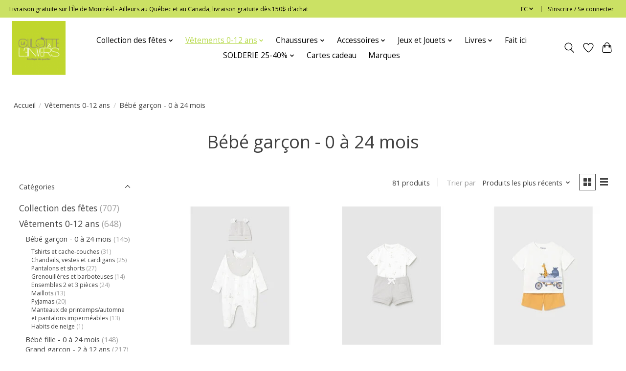

--- FILE ---
content_type: text/html;charset=utf-8
request_url: https://www.laculottealenvers.com/fc/vetements-0-12-ans/bebe-garcon-0-a-24-mois/
body_size: 18419
content:
<!DOCTYPE html>
<html lang="fc">
  <head>
    <meta charset="utf-8"/>
<!-- [START] 'blocks/head.rain' -->
<!--

  (c) 2008-2026 Lightspeed Netherlands B.V.
  http://www.lightspeedhq.com
  Generated: 21-01-2026 @ 14:54:24

-->
<link rel="canonical" href="https://www.laculottealenvers.com/fc/vetements-0-12-ans/bebe-garcon-0-a-24-mois/"/>
<link rel="next" href="https://www.laculottealenvers.com/fc/vetements-0-12-ans/bebe-garcon-0-a-24-mois/page2.html"/>
<link rel="alternate" href="https://www.laculottealenvers.com/fc/index.rss" type="application/rss+xml" title="Nouveaux produits"/>
<meta name="robots" content="noodp,noydir"/>
<meta property="og:url" content="https://www.laculottealenvers.com/fc/vetements-0-12-ans/bebe-garcon-0-a-24-mois/?source=facebook"/>
<meta property="og:site_name" content="La Culotte à l&#039;Envers"/>
<meta property="og:title" content="Bébé garçon - 0 à 24 mois"/>
<meta property="og:description" content="Boutique de quartier et boutique en ligne. Vêtements de 0 à 12 ans/Chaussures/Accessoires. Marques de qualité québécoises et européennes."/>
<!--[if lt IE 9]>
<script src="https://cdn.shoplightspeed.com/assets/html5shiv.js?2025-02-20"></script>
<![endif]-->
<!-- [END] 'blocks/head.rain' -->
    
    
    <title>Bébé garçon - 0 à 24 mois - La Culotte à l&#039;Envers</title>
    <meta name="description" content="Boutique de quartier et boutique en ligne. Vêtements de 0 à 12 ans/Chaussures/Accessoires. Marques de qualité québécoises et européennes." />
    <meta name="keywords" content="Bébé, garçon, -, 0, à, 24, mois, Vêtements pour enfants, vêtements pour bébé, chaussures pour enfants, accessoires pour enfants, Montréal, Rosemont, boutique en ligne, Petit Bateau, Nanö, Deux par Deux, See Kai Run,  Native, Saltwater Sanda" />
    <meta http-equiv="X-UA-Compatible" content="IE=edge">
    <meta name="viewport" content="width=device-width, initial-scale=1">
    <meta name="apple-mobile-web-app-capable" content="yes">
    <meta name="apple-mobile-web-app-status-bar-style" content="black">
    
    <script>document.getElementsByTagName("html")[0].className += " js";</script>

    <link rel="shortcut icon" href="https://cdn.shoplightspeed.com/shops/648213/themes/13296/v/434884/assets/favicon.png?20220125184310" type="image/x-icon" />
    <link href='//fonts.googleapis.com/css?family=Open%20Sans:400,300,600&display=swap' rel='stylesheet' type='text/css'>
    <link href='//fonts.googleapis.com/css?family=Open%20Sans:400,300,600&display=swap' rel='stylesheet' type='text/css'>
    <link rel="stylesheet" href="https://cdn.shoplightspeed.com/assets/gui-2-0.css?2025-02-20" />
    <link rel="stylesheet" href="https://cdn.shoplightspeed.com/assets/gui-responsive-2-0.css?2025-02-20" />
    <link id="lightspeedframe" rel="stylesheet" href="https://cdn.shoplightspeed.com/shops/648213/themes/13296/assets/style.css?2025122703223320210104183204" />
    <!-- browsers not supporting CSS variables -->
    <script>
      if(!('CSS' in window) || !CSS.supports('color', 'var(--color-var)')) {var cfStyle = document.getElementById('lightspeedframe');if(cfStyle) {var href = cfStyle.getAttribute('href');href = href.replace('style.css', 'style-fallback.css');cfStyle.setAttribute('href', href);}}
    </script>
    <link rel="stylesheet" href="https://cdn.shoplightspeed.com/shops/648213/themes/13296/assets/settings.css?2025122703223320210104183204" />
    <link rel="stylesheet" href="https://cdn.shoplightspeed.com/shops/648213/themes/13296/assets/custom.css?2025122703223320210104183204" />

    <script src="https://cdn.shoplightspeed.com/assets/jquery-3-7-1.js?2025-02-20"></script>
    <script src="https://cdn.shoplightspeed.com/assets/jquery-ui-1-14-1.js?2025-02-20"></script>

  </head>
  <body>
    
          <header class="main-header main-header--mobile js-main-header position-relative">
  <div class="main-header__top-section">
    <div class="main-header__nav-grid justify-between@md container max-width-lg text-xs padding-y-xxs">
      <div>Livraison gratuite sur l'Ïle de Montréal - Ailleurs au Québec et au Canada, livraison gratuite dès 150$ d'achat</div>
      <ul class="main-header__list flex-grow flex-basis-0 justify-end@md display@md">        
                <li class="main-header__item">
          <a href="#0" class="main-header__link">
            <span class="text-uppercase">fc</span>
            <svg class="main-header__dropdown-icon icon" viewBox="0 0 16 16"><polygon fill="currentColor" points="8,11.4 2.6,6 4,4.6 8,8.6 12,4.6 13.4,6 "></polygon></svg>
          </a>
          <ul class="main-header__dropdown">
                                                

	<li><a href="https://www.laculottealenvers.com/us/go/category/2943224" class="main-header__dropdown-link" title="English (US)" lang="us">English (US)</a></li>
	<li><a href="https://www.laculottealenvers.com/fc/go/category/2943224" class="main-header__dropdown-link" title="Français (CA)" lang="fc">Français (CA)</a></li>
          </ul>
        </li>
                
                        <li class="main-header__item separator"></li>
                <li class="main-header__item"><a href="https://www.laculottealenvers.com/fc/account/" class="main-header__link" title="Mon compte">S’inscrire / Se connecter</a></li>
      </ul>
    </div>
  </div>
  <div class="main-header__mobile-content container max-width-lg">
          <a href="https://www.laculottealenvers.com/fc/" class="main-header__logo" title="La destination pour vos achats de vêtements pour enfant, chaussures, accessoires, livres et jouets">
        <img src="https://cdn.shoplightspeed.com/shops/648213/themes/13296/v/435171/assets/logo.png?20220125184608" alt="La destination pour vos achats de vêtements pour enfant, chaussures, accessoires, livres et jouets">
              </a>
        
    <div class="flex items-center">
            <a href="https://www.laculottealenvers.com/fc/account/wishlist/" class="main-header__mobile-btn js-tab-focus">
        <svg class="icon" viewBox="0 0 24 25" fill="none"><title>Accéder à la liste de souhaits</title><path d="M11.3785 4.50387L12 5.42378L12.6215 4.50387C13.6598 2.96698 15.4376 1.94995 17.4545 1.94995C20.65 1.94995 23.232 4.49701 23.25 7.6084C23.2496 8.53335 22.927 9.71432 22.3056 11.056C21.689 12.3875 20.8022 13.8258 19.7333 15.249C17.6019 18.0872 14.7978 20.798 12.0932 22.4477L12 22.488L11.9068 22.4477C9.20215 20.798 6.3981 18.0872 4.26667 15.249C3.1978 13.8258 2.31101 12.3875 1.69437 11.056C1.07303 9.71436 0.750466 8.53342 0.75 7.60848C0.767924 4.49706 3.34993 1.94995 6.54545 1.94995C8.56242 1.94995 10.3402 2.96698 11.3785 4.50387Z" stroke="currentColor" stroke-width="1.5" fill="none"/></svg>
        <span class="sr-only">Liste de souhaits</span>
      </a>
            <button class="reset main-header__mobile-btn js-tab-focus" aria-controls="cartDrawer">
        <svg class="icon" viewBox="0 0 24 25" fill="none"><title>Panier</title><path d="M2.90171 9.65153C3.0797 8.00106 4.47293 6.75 6.13297 6.75H17.867C19.527 6.75 20.9203 8.00105 21.0982 9.65153L22.1767 19.6515C22.3839 21.5732 20.8783 23.25 18.9454 23.25H5.05454C3.1217 23.25 1.61603 21.5732 1.82328 19.6515L2.90171 9.65153Z" stroke="currentColor" stroke-width="1.5" fill="none"/>
        <path d="M7.19995 9.6001V5.7001C7.19995 2.88345 9.4833 0.600098 12.3 0.600098C15.1166 0.600098 17.4 2.88345 17.4 5.7001V9.6001" stroke="currentColor" stroke-width="1.5" fill="none"/>
        <circle cx="7.19996" cy="10.2001" r="1.8" fill="currentColor"/>
        <ellipse cx="17.4" cy="10.2001" rx="1.8" ry="1.8" fill="currentColor"/></svg>
        <span class="sr-only">Panier</span>
              </button>

      <button class="reset anim-menu-btn js-anim-menu-btn main-header__nav-control js-tab-focus" aria-label="Toggle menu">
        <i class="anim-menu-btn__icon anim-menu-btn__icon--close" aria-hidden="true"></i>
      </button>
    </div>
  </div>

  <div class="main-header__nav" role="navigation">
    <div class="main-header__nav-grid justify-between@md container max-width-lg">
      <div class="main-header__nav-logo-wrapper flex-shrink-0">
        
                  <a href="https://www.laculottealenvers.com/fc/" class="main-header__logo" title="La destination pour vos achats de vêtements pour enfant, chaussures, accessoires, livres et jouets">
            <img src="https://cdn.shoplightspeed.com/shops/648213/themes/13296/v/435171/assets/logo.png?20220125184608" alt="La destination pour vos achats de vêtements pour enfant, chaussures, accessoires, livres et jouets">
                      </a>
              </div>
      
      <form action="https://www.laculottealenvers.com/fc/search/" method="get" role="search" class="padding-y-md hide@md">
        <label class="sr-only" for="searchInputMobile">Rechercher</label>
        <input class="header-v3__nav-form-control form-control width-100%" value="" autocomplete="off" type="search" name="q" id="searchInputMobile" placeholder="Recherche en cours">
      </form>

      <ul class="main-header__list flex-grow flex-basis-0 flex-wrap justify-center@md">
        
        
                <li class="main-header__item js-main-nav__item">
          <a class="main-header__link js-main-nav__control" href="https://www.laculottealenvers.com/fc/collection-des-fetes/">
            <span>Collection des fêtes</span>            <svg class="main-header__dropdown-icon icon" viewBox="0 0 16 16"><polygon fill="currentColor" points="8,11.4 2.6,6 4,4.6 8,8.6 12,4.6 13.4,6 "></polygon></svg>                        <i class="main-header__arrow-icon" aria-hidden="true">
              <svg class="icon" viewBox="0 0 16 16">
                <g class="icon__group" fill="none" stroke="currentColor" stroke-linecap="square" stroke-miterlimit="10" stroke-width="2">
                  <path d="M2 2l12 12" />
                  <path d="M14 2L2 14" />
                </g>
              </svg>
            </i>
                        
          </a>
                    <ul class="main-header__dropdown">
            <li class="main-header__dropdown-item"><a href="https://www.laculottealenvers.com/fc/collection-des-fetes/" class="main-header__dropdown-link hide@md">Tous les Collection des fêtes</a></li>
                        <li class="main-header__dropdown-item">
              <a class="main-header__dropdown-link" href="https://www.laculottealenvers.com/fc/collection-des-fetes/vetements-des-fetes/">
                Vêtements des Fêtes
                                              </a>

                          </li>
                        <li class="main-header__dropdown-item">
              <a class="main-header__dropdown-link" href="https://www.laculottealenvers.com/fc/collection-des-fetes/pyjamas-de-noel/">
                Pyjamas de Noël
                                              </a>

                          </li>
                        <li class="main-header__dropdown-item js-main-nav__item position-relative">
              <a class="main-header__dropdown-link js-main-nav__control flex justify-between " href="https://www.laculottealenvers.com/fc/collection-des-fetes/idees-cadeaux/">
                Idées cadeaux
                <svg class="dropdown__desktop-icon icon" aria-hidden="true" viewBox="0 0 12 12"><polyline stroke-width="1" stroke="currentColor" fill="none" stroke-linecap="round" stroke-linejoin="round" points="3.5 0.5 9.5 6 3.5 11.5"></polyline></svg>                                <i class="main-header__arrow-icon" aria-hidden="true">
                  <svg class="icon" viewBox="0 0 16 16">
                    <g class="icon__group" fill="none" stroke="currentColor" stroke-linecap="square" stroke-miterlimit="10" stroke-width="2">
                      <path d="M2 2l12 12" />
                      <path d="M14 2L2 14" />
                    </g>
                  </svg>
                </i>
                              </a>

                            <ul class="main-header__dropdown">
                <li><a href="https://www.laculottealenvers.com/fc/collection-des-fetes/idees-cadeaux/" class="main-header__dropdown-link hide@md">Tous les Idées cadeaux</a></li>
                                <li><a class="main-header__dropdown-link" href="https://www.laculottealenvers.com/fc/collection-des-fetes/idees-cadeaux/pour-les-bas-de-noel/">Pour les bas de Noël</a></li>
                                <li><a class="main-header__dropdown-link" href="https://www.laculottealenvers.com/fc/collection-des-fetes/idees-cadeaux/pour-les-0-a-2-ans/">Pour les 0 à 2 ans</a></li>
                                <li><a class="main-header__dropdown-link" href="https://www.laculottealenvers.com/fc/collection-des-fetes/idees-cadeaux/pour-les-3-a-5-ans/">Pour les 3 à 5 ans</a></li>
                                <li><a class="main-header__dropdown-link" href="https://www.laculottealenvers.com/fc/collection-des-fetes/idees-cadeaux/pour-les-6-a-10-ans/">Pour les 6 à 10 ans</a></li>
                              </ul>
                          </li>
                        <li class="main-header__dropdown-item">
              <a class="main-header__dropdown-link" href="https://www.laculottealenvers.com/fc/collection-des-fetes/livres-de-noel/">
                Livres de Noël
                                              </a>

                          </li>
                      </ul>
                  </li>
                <li class="main-header__item js-main-nav__item">
          <a class="main-header__link js-main-nav__control" href="https://www.laculottealenvers.com/fc/vetements-0-12-ans/" aria-current="page">
            <span>Vêtements 0-12 ans</span>            <svg class="main-header__dropdown-icon icon" viewBox="0 0 16 16"><polygon fill="currentColor" points="8,11.4 2.6,6 4,4.6 8,8.6 12,4.6 13.4,6 "></polygon></svg>                        <i class="main-header__arrow-icon" aria-hidden="true">
              <svg class="icon" viewBox="0 0 16 16">
                <g class="icon__group" fill="none" stroke="currentColor" stroke-linecap="square" stroke-miterlimit="10" stroke-width="2">
                  <path d="M2 2l12 12" />
                  <path d="M14 2L2 14" />
                </g>
              </svg>
            </i>
                        
          </a>
                    <ul class="main-header__dropdown">
            <li class="main-header__dropdown-item"><a href="https://www.laculottealenvers.com/fc/vetements-0-12-ans/" class="main-header__dropdown-link hide@md" aria-current="page">Tous les Vêtements 0-12 ans</a></li>
                        <li class="main-header__dropdown-item js-main-nav__item position-relative">
              <a class="main-header__dropdown-link js-main-nav__control flex justify-between " href="https://www.laculottealenvers.com/fc/vetements-0-12-ans/bebe-garcon-0-a-24-mois/" aria-current="page">
                Bébé garçon - 0 à 24 mois
                <svg class="dropdown__desktop-icon icon" aria-hidden="true" viewBox="0 0 12 12"><polyline stroke-width="1" stroke="currentColor" fill="none" stroke-linecap="round" stroke-linejoin="round" points="3.5 0.5 9.5 6 3.5 11.5"></polyline></svg>                                <i class="main-header__arrow-icon" aria-hidden="true">
                  <svg class="icon" viewBox="0 0 16 16">
                    <g class="icon__group" fill="none" stroke="currentColor" stroke-linecap="square" stroke-miterlimit="10" stroke-width="2">
                      <path d="M2 2l12 12" />
                      <path d="M14 2L2 14" />
                    </g>
                  </svg>
                </i>
                              </a>

                            <ul class="main-header__dropdown">
                <li><a href="https://www.laculottealenvers.com/fc/vetements-0-12-ans/bebe-garcon-0-a-24-mois/" class="main-header__dropdown-link hide@md" aria-current="page">Tous les Bébé garçon - 0 à 24 mois</a></li>
                                <li><a class="main-header__dropdown-link" href="https://www.laculottealenvers.com/fc/vetements-0-12-ans/bebe-garcon-0-a-24-mois/tshirts-et-cache-couches/">Tshirts et cache-couches</a></li>
                                <li><a class="main-header__dropdown-link" href="https://www.laculottealenvers.com/fc/vetements-0-12-ans/bebe-garcon-0-a-24-mois/chandails-vestes-et-cardigans/">Chandails, vestes et cardigans</a></li>
                                <li><a class="main-header__dropdown-link" href="https://www.laculottealenvers.com/fc/vetements-0-12-ans/bebe-garcon-0-a-24-mois/pantalons-et-shorts/">Pantalons et shorts</a></li>
                                <li><a class="main-header__dropdown-link" href="https://www.laculottealenvers.com/fc/vetements-0-12-ans/bebe-garcon-0-a-24-mois/grenouilleres-et-barboteuses/">Grenouillères et barboteuses</a></li>
                                <li><a class="main-header__dropdown-link" href="https://www.laculottealenvers.com/fc/vetements-0-12-ans/bebe-garcon-0-a-24-mois/ensembles-2-et-3-pieces/">Ensembles 2 et 3 pièces</a></li>
                                <li><a class="main-header__dropdown-link" href="https://www.laculottealenvers.com/fc/vetements-0-12-ans/bebe-garcon-0-a-24-mois/maillots/">Maillots</a></li>
                                <li><a class="main-header__dropdown-link" href="https://www.laculottealenvers.com/fc/vetements-0-12-ans/bebe-garcon-0-a-24-mois/pyjamas/">Pyjamas</a></li>
                                <li><a class="main-header__dropdown-link" href="https://www.laculottealenvers.com/fc/vetements-0-12-ans/bebe-garcon-0-a-24-mois/manteaux-de-printemps-automne-et-pantalons-imperme/">Manteaux de printemps/automne et pantalons imperméables</a></li>
                                <li><a class="main-header__dropdown-link" href="https://www.laculottealenvers.com/fc/vetements-0-12-ans/bebe-garcon-0-a-24-mois/habits-de-neige/">Habits de neige</a></li>
                              </ul>
                          </li>
                        <li class="main-header__dropdown-item js-main-nav__item position-relative">
              <a class="main-header__dropdown-link js-main-nav__control flex justify-between " href="https://www.laculottealenvers.com/fc/vetements-0-12-ans/bebe-fille-0-a-24-mois/">
                Bébé fille - 0 à 24 mois
                <svg class="dropdown__desktop-icon icon" aria-hidden="true" viewBox="0 0 12 12"><polyline stroke-width="1" stroke="currentColor" fill="none" stroke-linecap="round" stroke-linejoin="round" points="3.5 0.5 9.5 6 3.5 11.5"></polyline></svg>                                <i class="main-header__arrow-icon" aria-hidden="true">
                  <svg class="icon" viewBox="0 0 16 16">
                    <g class="icon__group" fill="none" stroke="currentColor" stroke-linecap="square" stroke-miterlimit="10" stroke-width="2">
                      <path d="M2 2l12 12" />
                      <path d="M14 2L2 14" />
                    </g>
                  </svg>
                </i>
                              </a>

                            <ul class="main-header__dropdown">
                <li><a href="https://www.laculottealenvers.com/fc/vetements-0-12-ans/bebe-fille-0-a-24-mois/" class="main-header__dropdown-link hide@md">Tous les Bébé fille - 0 à 24 mois</a></li>
                                <li><a class="main-header__dropdown-link" href="https://www.laculottealenvers.com/fc/vetements-0-12-ans/bebe-fille-0-a-24-mois/robes/">Robes</a></li>
                                <li><a class="main-header__dropdown-link" href="https://www.laculottealenvers.com/fc/vetements-0-12-ans/bebe-fille-0-a-24-mois/tshirts-tuniques-et-cache-couches/">Tshirts, tuniques et cache-couches</a></li>
                                <li><a class="main-header__dropdown-link" href="https://www.laculottealenvers.com/fc/vetements-0-12-ans/bebe-fille-0-a-24-mois/chandails-vestes-et-cardigans/">Chandails, vestes et cardigans</a></li>
                                <li><a class="main-header__dropdown-link" href="https://www.laculottealenvers.com/fc/vetements-0-12-ans/bebe-fille-0-a-24-mois/pantalons-leggings-et-shorts/">Pantalons, leggings et shorts</a></li>
                                <li><a class="main-header__dropdown-link" href="https://www.laculottealenvers.com/fc/vetements-0-12-ans/bebe-fille-0-a-24-mois/grenouilleres-et-barboteuses/">Grenouillères et barboteuses</a></li>
                                <li><a class="main-header__dropdown-link" href="https://www.laculottealenvers.com/fc/vetements-0-12-ans/bebe-fille-0-a-24-mois/ensembles-2-ou-3-pieces/">Ensembles 2 ou 3 pièces</a></li>
                                <li><a class="main-header__dropdown-link" href="https://www.laculottealenvers.com/fc/vetements-0-12-ans/bebe-fille-0-a-24-mois/maillots/">Maillots</a></li>
                                <li><a class="main-header__dropdown-link" href="https://www.laculottealenvers.com/fc/vetements-0-12-ans/bebe-fille-0-a-24-mois/pyjamas/">Pyjamas</a></li>
                                <li><a class="main-header__dropdown-link" href="https://www.laculottealenvers.com/fc/vetements-0-12-ans/bebe-fille-0-a-24-mois/manteaux-printemps-automne-et-pantalons-impermeabl/">Manteaux printemps/automne et pantalons imperméables</a></li>
                                <li><a class="main-header__dropdown-link" href="https://www.laculottealenvers.com/fc/vetements-0-12-ans/bebe-fille-0-a-24-mois/habits-de-neige/">Habits de neige</a></li>
                              </ul>
                          </li>
                        <li class="main-header__dropdown-item js-main-nav__item position-relative">
              <a class="main-header__dropdown-link js-main-nav__control flex justify-between " href="https://www.laculottealenvers.com/fc/vetements-0-12-ans/grand-garcon-2-a-12-ans/">
                Grand garçon - 2 à 12 ans
                <svg class="dropdown__desktop-icon icon" aria-hidden="true" viewBox="0 0 12 12"><polyline stroke-width="1" stroke="currentColor" fill="none" stroke-linecap="round" stroke-linejoin="round" points="3.5 0.5 9.5 6 3.5 11.5"></polyline></svg>                                <i class="main-header__arrow-icon" aria-hidden="true">
                  <svg class="icon" viewBox="0 0 16 16">
                    <g class="icon__group" fill="none" stroke="currentColor" stroke-linecap="square" stroke-miterlimit="10" stroke-width="2">
                      <path d="M2 2l12 12" />
                      <path d="M14 2L2 14" />
                    </g>
                  </svg>
                </i>
                              </a>

                            <ul class="main-header__dropdown">
                <li><a href="https://www.laculottealenvers.com/fc/vetements-0-12-ans/grand-garcon-2-a-12-ans/" class="main-header__dropdown-link hide@md">Tous les Grand garçon - 2 à 12 ans</a></li>
                                <li><a class="main-header__dropdown-link" href="https://www.laculottealenvers.com/fc/vetements-0-12-ans/grand-garcon-2-a-12-ans/tshirts-et-chemises/">Tshirts et chemises</a></li>
                                <li><a class="main-header__dropdown-link" href="https://www.laculottealenvers.com/fc/vetements-0-12-ans/grand-garcon-2-a-12-ans/chandails-vestes-et-cardigans/">Chandails, vestes et cardigans</a></li>
                                <li><a class="main-header__dropdown-link" href="https://www.laculottealenvers.com/fc/vetements-0-12-ans/grand-garcon-2-a-12-ans/pantalons-et-shorts/">Pantalons et shorts</a></li>
                                <li><a class="main-header__dropdown-link" href="https://www.laculottealenvers.com/fc/vetements-0-12-ans/grand-garcon-2-a-12-ans/ensembles-2-pieces/">Ensembles 2 pièces</a></li>
                                <li><a class="main-header__dropdown-link" href="https://www.laculottealenvers.com/fc/vetements-0-12-ans/grand-garcon-2-a-12-ans/maillots/">Maillots</a></li>
                                <li><a class="main-header__dropdown-link" href="https://www.laculottealenvers.com/fc/vetements-0-12-ans/grand-garcon-2-a-12-ans/pyjamas/">Pyjamas</a></li>
                                <li><a class="main-header__dropdown-link" href="https://www.laculottealenvers.com/fc/vetements-0-12-ans/grand-garcon-2-a-12-ans/sous-vetements/">Sous-vêtements</a></li>
                                <li><a class="main-header__dropdown-link" href="https://www.laculottealenvers.com/fc/vetements-0-12-ans/grand-garcon-2-a-12-ans/manteaux-printemps-automne-et-pantalons-impermeabl/">Manteaux printemps/automne et pantalons imperméables</a></li>
                                <li><a class="main-header__dropdown-link" href="https://www.laculottealenvers.com/fc/vetements-0-12-ans/grand-garcon-2-a-12-ans/habits-de-neige/">Habits de neige</a></li>
                              </ul>
                          </li>
                        <li class="main-header__dropdown-item js-main-nav__item position-relative">
              <a class="main-header__dropdown-link js-main-nav__control flex justify-between " href="https://www.laculottealenvers.com/fc/vetements-0-12-ans/grande-fille-2-a-12-ans/">
                Grande fille - 2 à 12 ans
                <svg class="dropdown__desktop-icon icon" aria-hidden="true" viewBox="0 0 12 12"><polyline stroke-width="1" stroke="currentColor" fill="none" stroke-linecap="round" stroke-linejoin="round" points="3.5 0.5 9.5 6 3.5 11.5"></polyline></svg>                                <i class="main-header__arrow-icon" aria-hidden="true">
                  <svg class="icon" viewBox="0 0 16 16">
                    <g class="icon__group" fill="none" stroke="currentColor" stroke-linecap="square" stroke-miterlimit="10" stroke-width="2">
                      <path d="M2 2l12 12" />
                      <path d="M14 2L2 14" />
                    </g>
                  </svg>
                </i>
                              </a>

                            <ul class="main-header__dropdown">
                <li><a href="https://www.laculottealenvers.com/fc/vetements-0-12-ans/grande-fille-2-a-12-ans/" class="main-header__dropdown-link hide@md">Tous les Grande fille - 2 à 12 ans</a></li>
                                <li><a class="main-header__dropdown-link" href="https://www.laculottealenvers.com/fc/vetements-0-12-ans/grande-fille-2-a-12-ans/robes-et-jupes/">Robes et jupes</a></li>
                                <li><a class="main-header__dropdown-link" href="https://www.laculottealenvers.com/fc/vetements-0-12-ans/grande-fille-2-a-12-ans/tshirts-et-tuniques/">Tshirts et tuniques</a></li>
                                <li><a class="main-header__dropdown-link" href="https://www.laculottealenvers.com/fc/vetements-0-12-ans/grande-fille-2-a-12-ans/chandails-vestes-et-cardigans/">Chandails, vestes et cardigans</a></li>
                                <li><a class="main-header__dropdown-link" href="https://www.laculottealenvers.com/fc/vetements-0-12-ans/grande-fille-2-a-12-ans/pantalons-leggings-et-shorts/">Pantalons, leggings et shorts</a></li>
                                <li><a class="main-header__dropdown-link" href="https://www.laculottealenvers.com/fc/vetements-0-12-ans/grande-fille-2-a-12-ans/combinaisons-une-piece-et-salopettes/">Combinaisons une-pièce et salopettes</a></li>
                                <li><a class="main-header__dropdown-link" href="https://www.laculottealenvers.com/fc/vetements-0-12-ans/grande-fille-2-a-12-ans/ensembles-2-pieces/">Ensembles 2 pièces</a></li>
                                <li><a class="main-header__dropdown-link" href="https://www.laculottealenvers.com/fc/vetements-0-12-ans/grande-fille-2-a-12-ans/maillots/">Maillots</a></li>
                                <li><a class="main-header__dropdown-link" href="https://www.laculottealenvers.com/fc/vetements-0-12-ans/grande-fille-2-a-12-ans/pyjamas/">Pyjamas</a></li>
                                <li><a class="main-header__dropdown-link" href="https://www.laculottealenvers.com/fc/vetements-0-12-ans/grande-fille-2-a-12-ans/sous-vetements/">Sous-vêtements</a></li>
                                <li><a class="main-header__dropdown-link" href="https://www.laculottealenvers.com/fc/vetements-0-12-ans/grande-fille-2-a-12-ans/manteaux-printemps-automne-et-pantalons-impermeabl/">Manteaux printemps/automne et pantalons imperméables</a></li>
                                <li><a class="main-header__dropdown-link" href="https://www.laculottealenvers.com/fc/vetements-0-12-ans/grande-fille-2-a-12-ans/habits-de-neige/">Habits de neige</a></li>
                              </ul>
                          </li>
                      </ul>
                  </li>
                <li class="main-header__item js-main-nav__item">
          <a class="main-header__link js-main-nav__control" href="https://www.laculottealenvers.com/fc/chaussures/">
            <span>Chaussures</span>            <svg class="main-header__dropdown-icon icon" viewBox="0 0 16 16"><polygon fill="currentColor" points="8,11.4 2.6,6 4,4.6 8,8.6 12,4.6 13.4,6 "></polygon></svg>                        <i class="main-header__arrow-icon" aria-hidden="true">
              <svg class="icon" viewBox="0 0 16 16">
                <g class="icon__group" fill="none" stroke="currentColor" stroke-linecap="square" stroke-miterlimit="10" stroke-width="2">
                  <path d="M2 2l12 12" />
                  <path d="M14 2L2 14" />
                </g>
              </svg>
            </i>
                        
          </a>
                    <ul class="main-header__dropdown">
            <li class="main-header__dropdown-item"><a href="https://www.laculottealenvers.com/fc/chaussures/" class="main-header__dropdown-link hide@md">Tous les Chaussures</a></li>
                        <li class="main-header__dropdown-item">
              <a class="main-header__dropdown-link" href="https://www.laculottealenvers.com/fc/chaussures/chaussures-fermees/">
                Chaussures fermées
                                              </a>

                          </li>
                        <li class="main-header__dropdown-item">
              <a class="main-header__dropdown-link" href="https://www.laculottealenvers.com/fc/chaussures/sandales/">
                Sandales
                                              </a>

                          </li>
                        <li class="main-header__dropdown-item">
              <a class="main-header__dropdown-link" href="https://www.laculottealenvers.com/fc/chaussures/bottes-de-pluie/">
                Bottes de pluie
                                              </a>

                          </li>
                        <li class="main-header__dropdown-item">
              <a class="main-header__dropdown-link" href="https://www.laculottealenvers.com/fc/chaussures/bottes-mi-saison/">
                Bottes mi-saison
                                              </a>

                          </li>
                        <li class="main-header__dropdown-item">
              <a class="main-header__dropdown-link" href="https://www.laculottealenvers.com/fc/chaussures/bottes-dhiver/">
                Bottes d&#039;hiver
                                              </a>

                          </li>
                        <li class="main-header__dropdown-item">
              <a class="main-header__dropdown-link" href="https://www.laculottealenvers.com/fc/chaussures/pantoufles-et-chaussons/">
                Pantoufles et chaussons
                                              </a>

                          </li>
                      </ul>
                  </li>
                <li class="main-header__item js-main-nav__item">
          <a class="main-header__link js-main-nav__control" href="https://www.laculottealenvers.com/fc/accessoires/">
            <span>Accessoires</span>            <svg class="main-header__dropdown-icon icon" viewBox="0 0 16 16"><polygon fill="currentColor" points="8,11.4 2.6,6 4,4.6 8,8.6 12,4.6 13.4,6 "></polygon></svg>                        <i class="main-header__arrow-icon" aria-hidden="true">
              <svg class="icon" viewBox="0 0 16 16">
                <g class="icon__group" fill="none" stroke="currentColor" stroke-linecap="square" stroke-miterlimit="10" stroke-width="2">
                  <path d="M2 2l12 12" />
                  <path d="M14 2L2 14" />
                </g>
              </svg>
            </i>
                        
          </a>
                    <ul class="main-header__dropdown">
            <li class="main-header__dropdown-item"><a href="https://www.laculottealenvers.com/fc/accessoires/" class="main-header__dropdown-link hide@md">Tous les Accessoires</a></li>
                        <li class="main-header__dropdown-item">
              <a class="main-header__dropdown-link" href="https://www.laculottealenvers.com/fc/accessoires/chapeaux-casquettes-et-bandeaux/">
                Chapeaux, casquettes et bandeaux
                                              </a>

                          </li>
                        <li class="main-header__dropdown-item">
              <a class="main-header__dropdown-link" href="https://www.laculottealenvers.com/fc/accessoires/lunettes-de-soleil-et-parapluies/">
                Lunettes de soleil et parapluies
                                              </a>

                          </li>
                        <li class="main-header__dropdown-item">
              <a class="main-header__dropdown-link" href="https://www.laculottealenvers.com/fc/accessoires/mitaines-et-cache-cous/">
                Mitaines et cache-cous
                                              </a>

                          </li>
                        <li class="main-header__dropdown-item">
              <a class="main-header__dropdown-link" href="https://www.laculottealenvers.com/fc/accessoires/chaussettes-et-collants/">
                Chaussettes et collants
                                              </a>

                          </li>
                        <li class="main-header__dropdown-item">
              <a class="main-header__dropdown-link" href="https://www.laculottealenvers.com/fc/accessoires/bavettes-couvertures-gigoteuses-et-serviettes/">
                Bavettes, couvertures, gigoteuses et serviettes
                                              </a>

                          </li>
                        <li class="main-header__dropdown-item">
              <a class="main-header__dropdown-link" href="https://www.laculottealenvers.com/fc/accessoires/repas/">
                Repas
                                              </a>

                          </li>
                        <li class="main-header__dropdown-item">
              <a class="main-header__dropdown-link" href="https://www.laculottealenvers.com/fc/accessoires/suces-et-articles-de-dentition/">
                Suces et articles de dentition
                                              </a>

                          </li>
                        <li class="main-header__dropdown-item">
              <a class="main-header__dropdown-link" href="https://www.laculottealenvers.com/fc/accessoires/soins-du-corps/">
                Soins du corps
                                              </a>

                          </li>
                        <li class="main-header__dropdown-item">
              <a class="main-header__dropdown-link" href="https://www.laculottealenvers.com/fc/accessoires/bijoux-sacs-et-accessoires-pour-cheveux/">
                Bijoux, sacs et accessoires pour cheveux
                                              </a>

                          </li>
                      </ul>
                  </li>
                <li class="main-header__item js-main-nav__item">
          <a class="main-header__link js-main-nav__control" href="https://www.laculottealenvers.com/fc/jeux-et-jouets/">
            <span>Jeux et Jouets</span>            <svg class="main-header__dropdown-icon icon" viewBox="0 0 16 16"><polygon fill="currentColor" points="8,11.4 2.6,6 4,4.6 8,8.6 12,4.6 13.4,6 "></polygon></svg>                        <i class="main-header__arrow-icon" aria-hidden="true">
              <svg class="icon" viewBox="0 0 16 16">
                <g class="icon__group" fill="none" stroke="currentColor" stroke-linecap="square" stroke-miterlimit="10" stroke-width="2">
                  <path d="M2 2l12 12" />
                  <path d="M14 2L2 14" />
                </g>
              </svg>
            </i>
                        
          </a>
                    <ul class="main-header__dropdown">
            <li class="main-header__dropdown-item"><a href="https://www.laculottealenvers.com/fc/jeux-et-jouets/" class="main-header__dropdown-link hide@md">Tous les Jeux et Jouets</a></li>
                        <li class="main-header__dropdown-item">
              <a class="main-header__dropdown-link" href="https://www.laculottealenvers.com/fc/jeux-et-jouets/jeux-deveil-et-jeux-creatifs/">
                Jeux d&#039;éveil et jeux créatifs
                                              </a>

                          </li>
                        <li class="main-header__dropdown-item">
              <a class="main-header__dropdown-link" href="https://www.laculottealenvers.com/fc/jeux-et-jouets/casse-tetes/">
                Casse-têtes
                                              </a>

                          </li>
                        <li class="main-header__dropdown-item">
              <a class="main-header__dropdown-link" href="https://www.laculottealenvers.com/fc/jeux-et-jouets/peluches-et-poupees/">
                Peluches et poupées
                                              </a>

                          </li>
                        <li class="main-header__dropdown-item">
              <a class="main-header__dropdown-link" href="https://www.laculottealenvers.com/fc/jeux-et-jouets/jouets-pour-le-bain/">
                Jouets pour le bain
                                              </a>

                          </li>
                        <li class="main-header__dropdown-item">
              <a class="main-header__dropdown-link" href="https://www.laculottealenvers.com/fc/jeux-et-jouets/bricolage-et-activites-creatives/">
                Bricolage et activités créatives
                                              </a>

                          </li>
                        <li class="main-header__dropdown-item">
              <a class="main-header__dropdown-link" href="https://www.laculottealenvers.com/fc/jeux-et-jouets/papeterie-autocollants-et-dessin/">
                Papeterie, autocollants et dessin 
                                              </a>

                          </li>
                        <li class="main-header__dropdown-item">
              <a class="main-header__dropdown-link" href="https://www.laculottealenvers.com/fc/jeux-et-jouets/decoration-et-articles-de-chambre/">
                Décoration et articles de chambre
                                              </a>

                          </li>
                        <li class="main-header__dropdown-item">
              <a class="main-header__dropdown-link" href="https://www.laculottealenvers.com/fc/jeux-et-jouets/jeux-dexterieur/">
                Jeux d&#039;extérieur
                                              </a>

                          </li>
                        <li class="main-header__dropdown-item">
              <a class="main-header__dropdown-link" href="https://www.laculottealenvers.com/fc/jeux-et-jouets/deguisements-et-baguettes/">
                Déguisements et baguettes
                                              </a>

                          </li>
                      </ul>
                  </li>
                <li class="main-header__item js-main-nav__item">
          <a class="main-header__link js-main-nav__control" href="https://www.laculottealenvers.com/fc/livres/">
            <span>Livres</span>            <svg class="main-header__dropdown-icon icon" viewBox="0 0 16 16"><polygon fill="currentColor" points="8,11.4 2.6,6 4,4.6 8,8.6 12,4.6 13.4,6 "></polygon></svg>                        <i class="main-header__arrow-icon" aria-hidden="true">
              <svg class="icon" viewBox="0 0 16 16">
                <g class="icon__group" fill="none" stroke="currentColor" stroke-linecap="square" stroke-miterlimit="10" stroke-width="2">
                  <path d="M2 2l12 12" />
                  <path d="M14 2L2 14" />
                </g>
              </svg>
            </i>
                        
          </a>
                    <ul class="main-header__dropdown">
            <li class="main-header__dropdown-item"><a href="https://www.laculottealenvers.com/fc/livres/" class="main-header__dropdown-link hide@md">Tous les Livres</a></li>
                        <li class="main-header__dropdown-item">
              <a class="main-header__dropdown-link" href="https://www.laculottealenvers.com/fc/livres/livres-deveil-pour-tout-petits/">
                Livres d&#039;éveil pour tout petits
                                              </a>

                          </li>
                        <li class="main-header__dropdown-item">
              <a class="main-header__dropdown-link" href="https://www.laculottealenvers.com/fc/livres/albums-jeunesse/">
                Albums jeunesse
                                              </a>

                          </li>
                        <li class="main-header__dropdown-item">
              <a class="main-header__dropdown-link" href="https://www.laculottealenvers.com/fc/livres/documentaires/">
                Documentaires
                                              </a>

                          </li>
                      </ul>
                  </li>
                <li class="main-header__item">
          <a class="main-header__link" href="https://www.laculottealenvers.com/fc/fait-ici/">
            Fait ici                                    
          </a>
                  </li>
                <li class="main-header__item js-main-nav__item">
          <a class="main-header__link js-main-nav__control" href="https://www.laculottealenvers.com/fc/solderie-25-40/">
            <span>SOLDERIE 25-40%</span>            <svg class="main-header__dropdown-icon icon" viewBox="0 0 16 16"><polygon fill="currentColor" points="8,11.4 2.6,6 4,4.6 8,8.6 12,4.6 13.4,6 "></polygon></svg>                        <i class="main-header__arrow-icon" aria-hidden="true">
              <svg class="icon" viewBox="0 0 16 16">
                <g class="icon__group" fill="none" stroke="currentColor" stroke-linecap="square" stroke-miterlimit="10" stroke-width="2">
                  <path d="M2 2l12 12" />
                  <path d="M14 2L2 14" />
                </g>
              </svg>
            </i>
                        
          </a>
                    <ul class="main-header__dropdown">
            <li class="main-header__dropdown-item"><a href="https://www.laculottealenvers.com/fc/solderie-25-40/" class="main-header__dropdown-link hide@md">Tous les SOLDERIE 25-40%</a></li>
                        <li class="main-header__dropdown-item js-main-nav__item position-relative">
              <a class="main-header__dropdown-link js-main-nav__control flex justify-between " href="https://www.laculottealenvers.com/fc/solderie-25-40/solderie-vetements/">
                SOLDERIE - Vêtements
                <svg class="dropdown__desktop-icon icon" aria-hidden="true" viewBox="0 0 12 12"><polyline stroke-width="1" stroke="currentColor" fill="none" stroke-linecap="round" stroke-linejoin="round" points="3.5 0.5 9.5 6 3.5 11.5"></polyline></svg>                                <i class="main-header__arrow-icon" aria-hidden="true">
                  <svg class="icon" viewBox="0 0 16 16">
                    <g class="icon__group" fill="none" stroke="currentColor" stroke-linecap="square" stroke-miterlimit="10" stroke-width="2">
                      <path d="M2 2l12 12" />
                      <path d="M14 2L2 14" />
                    </g>
                  </svg>
                </i>
                              </a>

                            <ul class="main-header__dropdown">
                <li><a href="https://www.laculottealenvers.com/fc/solderie-25-40/solderie-vetements/" class="main-header__dropdown-link hide@md">Tous les SOLDERIE - Vêtements</a></li>
                                <li><a class="main-header__dropdown-link" href="https://www.laculottealenvers.com/fc/solderie-25-40/solderie-vetements/0-3-mois/">0-3 mois</a></li>
                                <li><a class="main-header__dropdown-link" href="https://www.laculottealenvers.com/fc/solderie-25-40/solderie-vetements/6-12-mois/">6-12 mois</a></li>
                                <li><a class="main-header__dropdown-link" href="https://www.laculottealenvers.com/fc/solderie-25-40/solderie-vetements/18-24-mois/">18-24 mois</a></li>
                                <li><a class="main-header__dropdown-link" href="https://www.laculottealenvers.com/fc/solderie-25-40/solderie-vetements/2-3-ans/">2-3 ans</a></li>
                                <li><a class="main-header__dropdown-link" href="https://www.laculottealenvers.com/fc/solderie-25-40/solderie-vetements/4-5-ans/">4-5 ans</a></li>
                                <li><a class="main-header__dropdown-link" href="https://www.laculottealenvers.com/fc/solderie-25-40/solderie-vetements/6-7-ans/">6-7 ans</a></li>
                                <li><a class="main-header__dropdown-link" href="https://www.laculottealenvers.com/fc/solderie-25-40/solderie-vetements/8-10-12-ans/">8-10-12 ans</a></li>
                              </ul>
                          </li>
                        <li class="main-header__dropdown-item js-main-nav__item position-relative">
              <a class="main-header__dropdown-link js-main-nav__control flex justify-between " href="https://www.laculottealenvers.com/fc/solderie-25-40/solderie-chaussures/">
                SOLDERIE - Chaussures
                <svg class="dropdown__desktop-icon icon" aria-hidden="true" viewBox="0 0 12 12"><polyline stroke-width="1" stroke="currentColor" fill="none" stroke-linecap="round" stroke-linejoin="round" points="3.5 0.5 9.5 6 3.5 11.5"></polyline></svg>                                <i class="main-header__arrow-icon" aria-hidden="true">
                  <svg class="icon" viewBox="0 0 16 16">
                    <g class="icon__group" fill="none" stroke="currentColor" stroke-linecap="square" stroke-miterlimit="10" stroke-width="2">
                      <path d="M2 2l12 12" />
                      <path d="M14 2L2 14" />
                    </g>
                  </svg>
                </i>
                              </a>

                            <ul class="main-header__dropdown">
                <li><a href="https://www.laculottealenvers.com/fc/solderie-25-40/solderie-chaussures/" class="main-header__dropdown-link hide@md">Tous les SOLDERIE - Chaussures</a></li>
                                <li><a class="main-header__dropdown-link" href="https://www.laculottealenvers.com/fc/solderie-25-40/solderie-chaussures/taille-3-4-5-18-21/">Taille 3-4-5 (18-21)</a></li>
                                <li><a class="main-header__dropdown-link" href="https://www.laculottealenvers.com/fc/solderie-25-40/solderie-chaussures/taille-6-7-22-23/">Taille 6-7 (22-23)</a></li>
                                <li><a class="main-header__dropdown-link" href="https://www.laculottealenvers.com/fc/solderie-25-40/solderie-chaussures/taille-8-9-10-24-27/">Taille 8-9-10 (24-27)</a></li>
                                <li><a class="main-header__dropdown-link" href="https://www.laculottealenvers.com/fc/solderie-25-40/solderie-chaussures/taille-11-12-13-28-31/">Taille 11-12-13 (28-31)</a></li>
                                <li><a class="main-header__dropdown-link" href="https://www.laculottealenvers.com/fc/solderie-25-40/solderie-chaussures/taille-1-2-3-4-junior-32-36/">Taille 1-2-3-4 junior (32-36)</a></li>
                              </ul>
                          </li>
                        <li class="main-header__dropdown-item">
              <a class="main-header__dropdown-link" href="https://www.laculottealenvers.com/fc/solderie-25-40/solderie-accessoires/">
                SOLDERIE - Accessoires
                                              </a>

                          </li>
                      </ul>
                  </li>
        
                <li class="main-header__item">
            <a class="main-header__link" href="https://www.laculottealenvers.com/fc/giftcard/" >Cartes cadeau</a>
        </li>
        
        
                              <li class="main-header__item">
              <a class="main-header__link" href="https://www.laculottealenvers.com/fc/brands/">Marques</a>
            </li>
                  
                
        <li class="main-header__item hide@md">
          <ul class="main-header__list main-header__list--mobile-items">        
                        <li class="main-header__item js-main-nav__item">
              <a href="#0" class="main-header__link js-main-nav__control">
                <span>Français (CA)</span>
                <i class="main-header__arrow-icon" aria-hidden="true">
                  <svg class="icon" viewBox="0 0 16 16">
                    <g class="icon__group" fill="none" stroke="currentColor" stroke-linecap="square" stroke-miterlimit="10" stroke-width="2">
                      <path d="M2 2l12 12" />
                      <path d="M14 2L2 14" />
                    </g>
                  </svg>
                </i>
              </a>
              <ul class="main-header__dropdown">
                                                    

	<li><a href="https://www.laculottealenvers.com/us/go/category/2943224" class="main-header__dropdown-link" title="English (US)" lang="us">English (US)</a></li>
	<li><a href="https://www.laculottealenvers.com/fc/go/category/2943224" class="main-header__dropdown-link" title="Français (CA)" lang="fc">Français (CA)</a></li>
              </ul>
            </li>
            
                                                <li class="main-header__item"><a href="https://www.laculottealenvers.com/fc/account/" class="main-header__link" title="Mon compte">S’inscrire / Se connecter</a></li>
          </ul>
        </li>
        
      </ul>

      <ul class="main-header__list flex-shrink-0 justify-end@md display@md">
        <li class="main-header__item">
          
          <button class="reset switch-icon main-header__link main-header__link--icon js-toggle-search js-switch-icon js-tab-focus" aria-label="Toggle icon">
            <svg class="icon switch-icon__icon--a" viewBox="0 0 24 25"><title>Recherche</title><path fill-rule="evenodd" clip-rule="evenodd" d="M17.6032 9.55171C17.6032 13.6671 14.267 17.0033 10.1516 17.0033C6.03621 17.0033 2.70001 13.6671 2.70001 9.55171C2.70001 5.4363 6.03621 2.1001 10.1516 2.1001C14.267 2.1001 17.6032 5.4363 17.6032 9.55171ZM15.2499 16.9106C13.8031 17.9148 12.0461 18.5033 10.1516 18.5033C5.20779 18.5033 1.20001 14.4955 1.20001 9.55171C1.20001 4.60787 5.20779 0.600098 10.1516 0.600098C15.0955 0.600098 19.1032 4.60787 19.1032 9.55171C19.1032 12.0591 18.0724 14.3257 16.4113 15.9507L23.2916 22.8311C23.5845 23.1239 23.5845 23.5988 23.2916 23.8917C22.9987 24.1846 22.5239 24.1846 22.231 23.8917L15.2499 16.9106Z" fill="currentColor"/></svg>

            <svg class="icon switch-icon__icon--b" viewBox="0 0 32 32"><title>Recherche</title><g fill="none" stroke="currentColor" stroke-miterlimit="10" stroke-linecap="round" stroke-linejoin="round" stroke-width="2"><line x1="27" y1="5" x2="5" y2="27"></line><line x1="27" y1="27" x2="5" y2="5"></line></g></svg>
          </button>

        </li>
                <li class="main-header__item">
          <a href="https://www.laculottealenvers.com/fc/account/wishlist/" class="main-header__link main-header__link--icon">
            <svg class="icon" viewBox="0 0 24 25" fill="none"><title>Accéder à la liste de souhaits</title><path d="M11.3785 4.50387L12 5.42378L12.6215 4.50387C13.6598 2.96698 15.4376 1.94995 17.4545 1.94995C20.65 1.94995 23.232 4.49701 23.25 7.6084C23.2496 8.53335 22.927 9.71432 22.3056 11.056C21.689 12.3875 20.8022 13.8258 19.7333 15.249C17.6019 18.0872 14.7978 20.798 12.0932 22.4477L12 22.488L11.9068 22.4477C9.20215 20.798 6.3981 18.0872 4.26667 15.249C3.1978 13.8258 2.31101 12.3875 1.69437 11.056C1.07303 9.71436 0.750466 8.53342 0.75 7.60848C0.767924 4.49706 3.34993 1.94995 6.54545 1.94995C8.56242 1.94995 10.3402 2.96698 11.3785 4.50387Z" stroke="currentColor" stroke-width="1.5" fill="none"/></svg>
            <span class="sr-only">Liste de souhaits</span>
          </a>
        </li>
                <li class="main-header__item">
          <a href="#0" class="main-header__link main-header__link--icon" aria-controls="cartDrawer">
            <svg class="icon" viewBox="0 0 24 25" fill="none"><title>Panier</title><path d="M2.90171 9.65153C3.0797 8.00106 4.47293 6.75 6.13297 6.75H17.867C19.527 6.75 20.9203 8.00105 21.0982 9.65153L22.1767 19.6515C22.3839 21.5732 20.8783 23.25 18.9454 23.25H5.05454C3.1217 23.25 1.61603 21.5732 1.82328 19.6515L2.90171 9.65153Z" stroke="currentColor" stroke-width="1.5" fill="none"/>
            <path d="M7.19995 9.6001V5.7001C7.19995 2.88345 9.4833 0.600098 12.3 0.600098C15.1166 0.600098 17.4 2.88345 17.4 5.7001V9.6001" stroke="currentColor" stroke-width="1.5" fill="none"/>
            <circle cx="7.19996" cy="10.2001" r="1.8" fill="currentColor"/>
            <ellipse cx="17.4" cy="10.2001" rx="1.8" ry="1.8" fill="currentColor"/></svg>
            <span class="sr-only">Panier</span>
                      </a>
        </li>
      </ul>
      
    	<div class="main-header__search-form bg">
        <form action="https://www.laculottealenvers.com/fc/search/" method="get" role="search" class="container max-width-lg">
          <label class="sr-only" for="searchInput">Rechercher</label>
          <input class="header-v3__nav-form-control form-control width-100%" value="" autocomplete="off" type="search" name="q" id="searchInput" placeholder="Recherche en cours">
        </form>
      </div>
      
    </div>
  </div>
</header>

<div class="drawer dr-cart js-drawer" id="cartDrawer">
  <div class="drawer__content bg shadow-md flex flex-column" role="alertdialog" aria-labelledby="drawer-cart-title">
    <header class="flex items-center justify-between flex-shrink-0 padding-x-md padding-y-md">
      <h1 id="drawer-cart-title" class="text-base text-truncate">Panier</h1>

      <button class="reset drawer__close-btn js-drawer__close js-tab-focus">
        <svg class="icon icon--xs" viewBox="0 0 16 16"><title>Fermer le volet du panier</title><g stroke-width="2" stroke="currentColor" fill="none" stroke-linecap="round" stroke-linejoin="round" stroke-miterlimit="10"><line x1="13.5" y1="2.5" x2="2.5" y2="13.5"></line><line x1="2.5" y1="2.5" x2="13.5" y2="13.5"></line></g></svg>
      </button>
    </header>

    <div class="drawer__body padding-x-md padding-bottom-sm js-drawer__body">
            <p class="margin-y-xxxl color-contrast-medium text-sm text-center">Votre panier est vide</p>
          </div>

    <footer class="padding-x-md padding-y-md flex-shrink-0">
      <p class="text-sm text-center color-contrast-medium margin-bottom-sm">Payer en toute sécurité avec :</p>
      <p class="text-sm flex flex-wrap gap-xs text-xs@md justify-center">
                  <a href="https://www.laculottealenvers.com/fc/service/payment-methods/" title="MasterCard">
            <img src="https://cdn.shoplightspeed.com/assets/icon-payment-mastercard.png?2025-02-20" alt="MasterCard" height="16" />
          </a>
                  <a href="https://www.laculottealenvers.com/fc/service/payment-methods/" title="Visa">
            <img src="https://cdn.shoplightspeed.com/assets/icon-payment-visa.png?2025-02-20" alt="Visa" height="16" />
          </a>
                  <a href="https://www.laculottealenvers.com/fc/service/payment-methods/" title="Digital Wallet">
            <img src="https://cdn.shoplightspeed.com/assets/icon-payment-digitalwallet.png?2025-02-20" alt="Digital Wallet" height="16" />
          </a>
                  <a href="https://www.laculottealenvers.com/fc/service/payment-methods/" title="Credit Card">
            <img src="https://cdn.shoplightspeed.com/assets/icon-payment-creditcard.png?2025-02-20" alt="Credit Card" height="16" />
          </a>
              </p>
    </footer>
  </div>
</div>            <section class="collection-page__intro container max-width-lg">
  <div class="padding-y-lg">
    <nav class="breadcrumbs text-sm" aria-label="Breadcrumbs">
  <ol class="flex flex-wrap gap-xxs">
    <li class="breadcrumbs__item">
    	<a href="https://www.laculottealenvers.com/fc/" class="color-inherit text-underline-hover">Accueil</a>
      <span class="color-contrast-low margin-left-xxs" aria-hidden="true">/</span>
    </li>
        <li class="breadcrumbs__item">
            <a href="https://www.laculottealenvers.com/fc/vetements-0-12-ans/" class="color-inherit text-underline-hover">Vêtements 0-12 ans</a>
      <span class="color-contrast-low margin-left-xxs" aria-hidden="true">/</span>
          </li>
        <li class="breadcrumbs__item" aria-current="page">
            Bébé garçon - 0 à 24 mois
          </li>
      </ol>
</nav>  </div>
  
  <h1 class="text-center">Bébé garçon - 0 à 24 mois</h1>

  </section>

<section class="collection-page__content padding-y-lg">
  <div class="container max-width-lg">
    <div class="margin-bottom-md hide@md no-js:is-hidden">
      <button class="btn btn--subtle width-100%" aria-controls="filter-panel">Afficher les filtres</button>
    </div>
  
    <div class="flex@md">
      <aside class="sidebar sidebar--collection-filters sidebar--colection-filters sidebar--static@md js-sidebar" data-static-class="sidebar--sticky-on-desktop" id="filter-panel" aria-labelledby="filter-panel-title">
        <div class="sidebar__panel">
          <header class="sidebar__header z-index-2">
            <h1 class="text-md text-truncate" id="filter-panel-title">Filtres</h1>
      
            <button class="reset sidebar__close-btn js-sidebar__close-btn js-tab-focus">
              <svg class="icon" viewBox="0 0 16 16"><title>Fermer le volet</title><g stroke-width="1" stroke="currentColor" fill="none" stroke-linecap="round" stroke-linejoin="round" stroke-miterlimit="10"><line x1="13.5" y1="2.5" x2="2.5" y2="13.5"></line><line x1="2.5" y1="2.5" x2="13.5" y2="13.5"></line></g></svg>
            </button>
          </header>
      		
          <form action="https://www.laculottealenvers.com/fc/vetements-0-12-ans/bebe-garcon-0-a-24-mois/" method="get" class="position-relative z-index-1">
            <input type="hidden" name="mode" value="grid" id="filter_form_mode" />
            <input type="hidden" name="limit" value="12" id="filter_form_limit" />
            <input type="hidden" name="sort" value="newest" id="filter_form_sort" />

            <ul class="accordion js-accordion">
                            <li class="accordion__item accordion__item--is-open js-accordion__item">
                <button class="reset accordion__header padding-y-sm padding-x-md padding-x-xs@md js-tab-focus" type="button">
                  <div>
                    <div class="text-sm@md">Catégories</div>
                  </div>

                  <svg class="icon accordion__icon-arrow no-js:is-hidden" viewBox="0 0 16 16" aria-hidden="true">
                    <g class="icon__group" fill="none" stroke="currentColor" stroke-linecap="square" stroke-miterlimit="10">
                      <path d="M2 2l12 12" />
                      <path d="M14 2L2 14" />
                    </g>
                  </svg>
                </button>
            
                <div class="accordion__panel js-accordion__panel">
                  <div class="padding-top-xxxs padding-x-md padding-bottom-md padding-x-xs@md">
                    <ul class="filter__categories flex flex-column gap-xxs">
                                            <li class="filter-categories__item">
                        <a href="https://www.laculottealenvers.com/fc/collection-des-fetes/" class="color-inherit text-underline-hover">Collection des fêtes</a>
                                                <span class="filter-categories__count color-contrast-medium" aria-label="Contient  produits">(707)</span>
                        
                                              </li>
                                            <li class="filter-categories__item">
                        <a href="https://www.laculottealenvers.com/fc/vetements-0-12-ans/" class="color-inherit text-underline-hover" aria-current="page">Vêtements 0-12 ans</a>
                                                <span class="filter-categories__count color-contrast-medium" aria-label="Contient  produits">(648)</span>
                        
                                                  <ul class="filter-categories__subcat text-sm padding-top-xs padding-bottom-xs padding-left-sm">
                                                          <li class="filter-categories__item">
                                <a href="https://www.laculottealenvers.com/fc/vetements-0-12-ans/bebe-garcon-0-a-24-mois/" class="color-inherit text-underline-hover" aria-current="page">Bébé garçon - 0 à 24 mois</a>
                                                                <span class="filter-categories__count color-contrast-medium" aria-label="Contient  produits">(145)</span>
                                
                                                                  <ul class="filter-categories__subcat text-sm padding-top-xs padding-bottom-xs padding-left-sm">
                                                                          <li class="filter-categories__item">
                                        <a href="https://www.laculottealenvers.com/fc/vetements-0-12-ans/bebe-garcon-0-a-24-mois/tshirts-et-cache-couches/" class="color-inherit text-underline-hover">Tshirts et cache-couches</a>
                                                                                <span class="filter-categories__count color-contrast-medium" aria-label="Contient  produits">(31)</span>
                                                                              </li>
                                                                          <li class="filter-categories__item">
                                        <a href="https://www.laculottealenvers.com/fc/vetements-0-12-ans/bebe-garcon-0-a-24-mois/chandails-vestes-et-cardigans/" class="color-inherit text-underline-hover">Chandails, vestes et cardigans</a>
                                                                                <span class="filter-categories__count color-contrast-medium" aria-label="Contient  produits">(25)</span>
                                                                              </li>
                                                                          <li class="filter-categories__item">
                                        <a href="https://www.laculottealenvers.com/fc/vetements-0-12-ans/bebe-garcon-0-a-24-mois/pantalons-et-shorts/" class="color-inherit text-underline-hover">Pantalons et shorts</a>
                                                                                <span class="filter-categories__count color-contrast-medium" aria-label="Contient  produits">(27)</span>
                                                                              </li>
                                                                          <li class="filter-categories__item">
                                        <a href="https://www.laculottealenvers.com/fc/vetements-0-12-ans/bebe-garcon-0-a-24-mois/grenouilleres-et-barboteuses/" class="color-inherit text-underline-hover">Grenouillères et barboteuses</a>
                                                                                <span class="filter-categories__count color-contrast-medium" aria-label="Contient  produits">(14)</span>
                                                                              </li>
                                                                          <li class="filter-categories__item">
                                        <a href="https://www.laculottealenvers.com/fc/vetements-0-12-ans/bebe-garcon-0-a-24-mois/ensembles-2-et-3-pieces/" class="color-inherit text-underline-hover">Ensembles 2 et 3 pièces</a>
                                                                                <span class="filter-categories__count color-contrast-medium" aria-label="Contient  produits">(24)</span>
                                                                              </li>
                                                                          <li class="filter-categories__item">
                                        <a href="https://www.laculottealenvers.com/fc/vetements-0-12-ans/bebe-garcon-0-a-24-mois/maillots/" class="color-inherit text-underline-hover">Maillots</a>
                                                                                <span class="filter-categories__count color-contrast-medium" aria-label="Contient  produits">(13)</span>
                                                                              </li>
                                                                          <li class="filter-categories__item">
                                        <a href="https://www.laculottealenvers.com/fc/vetements-0-12-ans/bebe-garcon-0-a-24-mois/pyjamas/" class="color-inherit text-underline-hover">Pyjamas</a>
                                                                                <span class="filter-categories__count color-contrast-medium" aria-label="Contient  produits">(20)</span>
                                                                              </li>
                                                                          <li class="filter-categories__item">
                                        <a href="https://www.laculottealenvers.com/fc/vetements-0-12-ans/bebe-garcon-0-a-24-mois/manteaux-de-printemps-automne-et-pantalons-imperme/" class="color-inherit text-underline-hover">Manteaux de printemps/automne et pantalons imperméables</a>
                                                                                <span class="filter-categories__count color-contrast-medium" aria-label="Contient  produits">(13)</span>
                                                                              </li>
                                                                          <li class="filter-categories__item">
                                        <a href="https://www.laculottealenvers.com/fc/vetements-0-12-ans/bebe-garcon-0-a-24-mois/habits-de-neige/" class="color-inherit text-underline-hover">Habits de neige</a>
                                                                                <span class="filter-categories__count color-contrast-medium" aria-label="Contient  produits">(1)</span>
                                                                              </li>
                                                                      </ul>
                                                              </li>
                                                          <li class="filter-categories__item">
                                <a href="https://www.laculottealenvers.com/fc/vetements-0-12-ans/bebe-fille-0-a-24-mois/" class="color-inherit text-underline-hover">Bébé fille - 0 à 24 mois</a>
                                                                <span class="filter-categories__count color-contrast-medium" aria-label="Contient  produits">(148)</span>
                                
                                                              </li>
                                                          <li class="filter-categories__item">
                                <a href="https://www.laculottealenvers.com/fc/vetements-0-12-ans/grand-garcon-2-a-12-ans/" class="color-inherit text-underline-hover">Grand garçon - 2 à 12 ans</a>
                                                                <span class="filter-categories__count color-contrast-medium" aria-label="Contient  produits">(217)</span>
                                
                                                              </li>
                                                          <li class="filter-categories__item">
                                <a href="https://www.laculottealenvers.com/fc/vetements-0-12-ans/grande-fille-2-a-12-ans/" class="color-inherit text-underline-hover">Grande fille - 2 à 12 ans</a>
                                                                <span class="filter-categories__count color-contrast-medium" aria-label="Contient  produits">(238)</span>
                                
                                                              </li>
                                                      </ul>
                                              </li>
                                            <li class="filter-categories__item">
                        <a href="https://www.laculottealenvers.com/fc/chaussures/" class="color-inherit text-underline-hover">Chaussures</a>
                                                <span class="filter-categories__count color-contrast-medium" aria-label="Contient  produits">(330)</span>
                        
                                              </li>
                                            <li class="filter-categories__item">
                        <a href="https://www.laculottealenvers.com/fc/accessoires/" class="color-inherit text-underline-hover">Accessoires</a>
                                                <span class="filter-categories__count color-contrast-medium" aria-label="Contient  produits">(1442)</span>
                        
                                              </li>
                                            <li class="filter-categories__item">
                        <a href="https://www.laculottealenvers.com/fc/jeux-et-jouets/" class="color-inherit text-underline-hover">Jeux et Jouets</a>
                                                <span class="filter-categories__count color-contrast-medium" aria-label="Contient  produits">(1432)</span>
                        
                                              </li>
                                            <li class="filter-categories__item">
                        <a href="https://www.laculottealenvers.com/fc/livres/" class="color-inherit text-underline-hover">Livres</a>
                                                <span class="filter-categories__count color-contrast-medium" aria-label="Contient  produits">(333)</span>
                        
                                              </li>
                                            <li class="filter-categories__item">
                        <a href="https://www.laculottealenvers.com/fc/fait-ici/" class="color-inherit text-underline-hover">Fait ici</a>
                                                <span class="filter-categories__count color-contrast-medium" aria-label="Contient  produits">(307)</span>
                        
                                              </li>
                                            <li class="filter-categories__item">
                        <a href="https://www.laculottealenvers.com/fc/solderie-25-40/" class="color-inherit text-underline-hover">SOLDERIE 25-40%</a>
                                                <span class="filter-categories__count color-contrast-medium" aria-label="Contient  produits">(1412)</span>
                        
                                              </li>
                                          </ul>
                  </div>
                </div>
              </li>
                            
                            
                            <li class="accordion__item accordion__item--is-open js-accordion__item">
                <button class="reset accordion__header padding-y-sm padding-x-md padding-x-xs@md js-tab-focus" type="button">
                  <div>
                    <div class="text-sm@md">Marques</div>
                  </div>

                  <svg class="icon accordion__icon-arrow no-js:is-hidden" viewBox="0 0 16 16" aria-hidden="true">
                    <g class="icon__group" fill="none" stroke="currentColor" stroke-linecap="square" stroke-miterlimit="10">
                      <path d="M2 2l12 12" />
                      <path d="M14 2L2 14" />
                    </g>
                  </svg>
                </button>
            
                <div class="accordion__panel js-accordion__panel">
                  <div class="padding-top-xxxs padding-x-md padding-bottom-md padding-x-xs@md">
                    <ul class="filter__radio-list flex flex-column gap-xxxs">
                                            <li>
                        <input class="radio" type="radio" name="brand" id="brand-0" value="0" checked onchange="this.form.submit()">
                        <label for="brand-0">Toutes les marques</label>
                      </li>
                                            <li>
                        <input class="radio" type="radio" name="brand" id="brand-2389030" value="2389030" onchange="this.form.submit()">
                        <label for="brand-2389030">Boboli</label>
                      </li>
                                            <li>
                        <input class="radio" type="radio" name="brand" id="brand-2389035" value="2389035" onchange="this.form.submit()">
                        <label for="brand-2389035">Calikids</label>
                      </li>
                                            <li>
                        <input class="radio" type="radio" name="brand" id="brand-2936951" value="2936951" onchange="this.form.submit()">
                        <label for="brand-2936951">Color Kids</label>
                      </li>
                                            <li>
                        <input class="radio" type="radio" name="brand" id="brand-2389042" value="2389042" onchange="this.form.submit()">
                        <label for="brand-2389042">Deux par Deux</label>
                      </li>
                                            <li>
                        <input class="radio" type="radio" name="brand" id="brand-2906167" value="2906167" onchange="this.form.submit()">
                        <label for="brand-2906167">Enfant</label>
                      </li>
                                            <li>
                        <input class="radio" type="radio" name="brand" id="brand-3036798" value="3036798" onchange="this.form.submit()">
                        <label for="brand-3036798">Fixoni</label>
                      </li>
                                            <li>
                        <input class="radio" type="radio" name="brand" id="brand-3705513" value="3705513" onchange="this.form.submit()">
                        <label for="brand-3705513">Gerber</label>
                      </li>
                                            <li>
                        <input class="radio" type="radio" name="brand" id="brand-3784615" value="3784615" onchange="this.form.submit()">
                        <label for="brand-3784615">La Petite Ourse</label>
                      </li>
                                            <li>
                        <input class="radio" type="radio" name="brand" id="brand-3383805" value="3383805" onchange="this.form.submit()">
                        <label for="brand-3383805">Mayoral</label>
                      </li>
                                            <li>
                        <input class="radio" type="radio" name="brand" id="brand-2389065" value="2389065" onchange="this.form.submit()">
                        <label for="brand-2389065">Minymo</label>
                      </li>
                                            <li>
                        <input class="radio" type="radio" name="brand" id="brand-2389067" value="2389067" onchange="this.form.submit()">
                        <label for="brand-2389067">Nanö</label>
                      </li>
                                            <li>
                        <input class="radio" type="radio" name="brand" id="brand-2389072" value="2389072" onchange="this.form.submit()">
                        <label for="brand-2389072">Noppies</label>
                      </li>
                                            <li>
                        <input class="radio" type="radio" name="brand" id="brand-2389077" value="2389077" onchange="this.form.submit()">
                        <label for="brand-2389077">Petit Bateau</label>
                      </li>
                                            <li>
                        <input class="radio" type="radio" name="brand" id="brand-2389079" value="2389079" onchange="this.form.submit()">
                        <label for="brand-2389079">Petit Lem</label>
                      </li>
                                          </ul>
                  </div>
                </div>
              </li>
                          
              <li class="accordion__item accordion__item--is-open accordion__item--is-open js-accordion__item">
                <button class="reset accordion__header padding-y-sm padding-x-md padding-x-xs@md js-tab-focus" type="button">
                  <div>
                    <div class="text-sm@md">Prix</div>
                  </div>

                  <svg class="icon accordion__icon-arrow no-js:is-hidden" viewBox="0 0 16 16" aria-hidden="true">
                    <g class="icon__group" fill="none" stroke="currentColor" stroke-linecap="square" stroke-miterlimit="10">
                      <path d="M2 2l12 12" />
                      <path d="M14 2L2 14" />
                    </g>
                  </svg>
                </button>
            
                <div class="accordion__panel js-accordion__panel">
                  <div class="padding-top-xxxs padding-x-md padding-bottom-md padding-x-xs@md flex justify-center">
                    <div class="slider slider--multi-value js-slider">
                      <div class="slider__range">
                        <label class="sr-only" for="slider-min-value">Prix minimum</label>
                        <input class="slider__input" type="range" id="slider-min-value" name="min" min="0" max="60" step="1" value="0" onchange="this.form.submit()">
                      </div>
                  
                      <div class="slider__range">
                        <label class="sr-only" for="slider-max-value"> Price maximum value</label>
                        <input class="slider__input" type="range" id="slider-max-value" name="max" min="0" max="60" step="1" value="60" onchange="this.form.submit()">
                      </div>
                  
                      <div class="margin-top-xs text-center text-sm" aria-hidden="true">
                        <span class="slider__value">C$<span class="js-slider__value">0</span> - C$<span class="js-slider__value">60</span></span>
                      </div>
                    </div>
                  </div>
                </div>
              </li>
          
            </ul>
          </form>
        </div>
      </aside>
      
      <main class="flex-grow padding-left-xl@md">
        <form action="https://www.laculottealenvers.com/fc/vetements-0-12-ans/bebe-garcon-0-a-24-mois/" method="get" class="flex gap-sm items-center justify-end margin-bottom-sm">
          <input type="hidden" name="min" value="0" id="filter_form_min" />
          <input type="hidden" name="max" value="60" id="filter_form_max" />
          <input type="hidden" name="brand" value="0" id="filter_form_brand" />
          <input type="hidden" name="limit" value="12" id="filter_form_limit" />
                    
          <p class="text-sm">81 produits</p>

          <div class="separator"></div>

          <div class="flex items-baseline">
            <label class="text-sm color-contrast-medium margin-right-sm" for="select-sorting">Trier par</label>

            <div class="select inline-block js-select" data-trigger-class="reset text-sm text-underline-hover inline-flex items-center cursor-pointer js-tab-focus">
              <select name="sort" id="select-sorting" onchange="this.form.submit()">
                                  <option value="default">Par défaut</option>
                                  <option value="popular">Les plus vus</option>
                                  <option value="newest" selected="selected">Produits les plus récents</option>
                                  <option value="lowest">Prix le plus bas</option>
                                  <option value="highest">Prix le plus élevé</option>
                                  <option value="asc">Noms en ordre croissant</option>
                                  <option value="desc">Noms en ordre décroissant</option>
                              </select>

              <svg class="icon icon--xxs margin-left-xxxs" aria-hidden="true" viewBox="0 0 16 16"><polygon fill="currentColor" points="8,11.4 2.6,6 4,4.6 8,8.6 12,4.6 13.4,6 "></polygon></svg>
            </div>
          </div>

          <div class="btns btns--radio btns--grid-layout js-grid-switch__controller">
            <div>
              <input type="radio" name="mode" id="radio-grid" value="grid" checked onchange="this.form.submit()">
              <label class="btns__btn btns__btn--icon" for="radio-grid">
                <svg class="icon icon--xs" viewBox="0 0 16 16">
                  <title>Affichage en mode grille</title>
                  <g>
                    <path d="M6,0H1C0.4,0,0,0.4,0,1v5c0,0.6,0.4,1,1,1h5c0.6,0,1-0.4,1-1V1C7,0.4,6.6,0,6,0z"></path>
                    <path d="M15,0h-5C9.4,0,9,0.4,9,1v5c0,0.6,0.4,1,1,1h5c0.6,0,1-0.4,1-1V1C16,0.4,15.6,0,15,0z"></path>
                    <path d="M6,9H1c-0.6,0-1,0.4-1,1v5c0,0.6,0.4,1,1,1h5c0.6,0,1-0.4,1-1v-5C7,9.4,6.6,9,6,9z"></path>
                    <path d="M15,9h-5c-0.6,0-1,0.4-1,1v5c0,0.6,0.4,1,1,1h5c0.6,0,1-0.4,1-1v-5C16,9.4,15.6,9,15,9z"></path>
                  </g>
                </svg>
              </label>
            </div>

            <div>
              <input type="radio" name="mode" id="radio-list" value="list" onchange="this.form.submit()">
              <label class="btns__btn btns__btn--icon" for="radio-list">
                <svg class="icon icon--xs" viewBox="0 0 16 16">
                  <title>Affichage en mode liste</title>
                  <g>
                    <rect width="16" height="3"></rect>
                    <rect y="6" width="16" height="3"></rect>
                    <rect y="12" width="16" height="3"></rect>
                  </g>
                </svg>
              </label>
            </div>
          </div>
        </form>

        <div>
                    <ul class="grid gap-md">
                    <li class="col-6 col-4@md">
                  
  

<div class="prod-card">

  
  <div class="prod-card__img-wrapper">
    <a href="https://www.laculottealenvers.com/fc/mayoral-ensemble-3-morceaux-pyjama-bavoir-et-bonne.html" class="prod-card__img-link" aria-label="Mayoral MAYORAL - Ensemble 3 morceaux - Pyjama, bavoir et bonnet blancs à imprimé de canards">
      <figure class="media-wrapper media-wrapper--1:1 bg-contrast-lower">
                <img src="https://cdn.shoplightspeed.com/shops/648213/files/74080709/150x150x2/mayoral-mayoral-ensemble-3-morceaux-pyjama-bavoir.jpg" 
             sizes="(min-width: 400px) 300px, 150px"
             srcset="https://cdn.shoplightspeed.com/shops/648213/files/74080709/150x150x2/mayoral-mayoral-ensemble-3-morceaux-pyjama-bavoir.jpg 150w,
                     https://cdn.shoplightspeed.com/shops/648213/files/74080709/300x300x2/mayoral-mayoral-ensemble-3-morceaux-pyjama-bavoir.jpg 300w,
                     https://cdn.shoplightspeed.com/shops/648213/files/74080709/600x600x2/mayoral-mayoral-ensemble-3-morceaux-pyjama-bavoir.jpg 600w" 
             alt="Mayoral MAYORAL - Ensemble 3 morceaux - Pyjama, bavoir et bonnet blancs à imprimé de canards" 
             title="Mayoral MAYORAL - Ensemble 3 morceaux - Pyjama, bavoir et bonnet blancs à imprimé de canards" />
              </figure>
    </a>
                <a href="https://www.laculottealenvers.com/fc/mayoral-ensemble-3-morceaux-pyjama-bavoir-et-bonne.html" class="btn prod-card__action-button">Autres options</a>
              
        <a href="https://www.laculottealenvers.com/fc/account/wishlistAdd/69225254/?variant_id=116582637" class="btn btn--icon prod-card__wishlist">
      <svg class="icon" viewBox="0 0 24 25" fill="none"><title>Ajouter à la liste de souhaits</title><path d="M11.3785 4.50387L12 5.42378L12.6215 4.50387C13.6598 2.96698 15.4376 1.94995 17.4545 1.94995C20.65 1.94995 23.232 4.49701 23.25 7.6084C23.2496 8.53335 22.927 9.71432 22.3056 11.056C21.689 12.3875 20.8022 13.8258 19.7333 15.249C17.6019 18.0872 14.7978 20.798 12.0932 22.4477L12 22.488L11.9068 22.4477C9.20215 20.798 6.3981 18.0872 4.26667 15.249C3.1978 13.8258 2.31101 12.3875 1.69437 11.056C1.07303 9.71436 0.750466 8.53342 0.75 7.60848C0.767924 4.49706 3.34993 1.94995 6.54545 1.94995C8.56242 1.94995 10.3402 2.96698 11.3785 4.50387Z" stroke="black" stroke-width="1.5" fill="none"/></svg>
    </a>
      </div>

  <div class="padding-sm text-center">
    <h1 class="text-base margin-bottom-xs">
      <a href="https://www.laculottealenvers.com/fc/mayoral-ensemble-3-morceaux-pyjama-bavoir-et-bonne.html" class="product-card__title">
                MAYORAL - Ensemble 3 morceaux - Pyjama, bavoir et bonnet blancs à imprimé de canards
              </a>
    </h1>

    <div class="margin-bottom-xs">          
      <ins class="prod-card__price">52,00$CA</ins>
    	      
                </div>
  </div>
</div>

        	</li>
                    <li class="col-6 col-4@md">
                  
  

<div class="prod-card">

  
  <div class="prod-card__img-wrapper">
    <a href="https://www.laculottealenvers.com/fc/mayoral-ensemble-2-pieces-coteles-avec-cache-couc.html" class="prod-card__img-link" aria-label="Mayoral MAYORAL - Ensemble  2 pièces côtelés avec cache-couche blanc à motif de canards et short gris">
      <figure class="media-wrapper media-wrapper--1:1 bg-contrast-lower">
                <img src="https://cdn.shoplightspeed.com/shops/648213/files/74077103/150x150x2/mayoral-mayoral-ensemble-2-pieces-coteles-avec-cac.jpg" 
             sizes="(min-width: 400px) 300px, 150px"
             srcset="https://cdn.shoplightspeed.com/shops/648213/files/74077103/150x150x2/mayoral-mayoral-ensemble-2-pieces-coteles-avec-cac.jpg 150w,
                     https://cdn.shoplightspeed.com/shops/648213/files/74077103/300x300x2/mayoral-mayoral-ensemble-2-pieces-coteles-avec-cac.jpg 300w,
                     https://cdn.shoplightspeed.com/shops/648213/files/74077103/600x600x2/mayoral-mayoral-ensemble-2-pieces-coteles-avec-cac.jpg 600w" 
             alt="Mayoral MAYORAL - Ensemble  2 pièces côtelés avec cache-couche blanc à motif de canards et short gris" 
             title="Mayoral MAYORAL - Ensemble  2 pièces côtelés avec cache-couche blanc à motif de canards et short gris" />
              </figure>
    </a>
                <a href="https://www.laculottealenvers.com/fc/mayoral-ensemble-2-pieces-coteles-avec-cache-couc.html" class="btn prod-card__action-button">Autres options</a>
              
        <a href="https://www.laculottealenvers.com/fc/account/wishlistAdd/69223674/?variant_id=116579373" class="btn btn--icon prod-card__wishlist">
      <svg class="icon" viewBox="0 0 24 25" fill="none"><title>Ajouter à la liste de souhaits</title><path d="M11.3785 4.50387L12 5.42378L12.6215 4.50387C13.6598 2.96698 15.4376 1.94995 17.4545 1.94995C20.65 1.94995 23.232 4.49701 23.25 7.6084C23.2496 8.53335 22.927 9.71432 22.3056 11.056C21.689 12.3875 20.8022 13.8258 19.7333 15.249C17.6019 18.0872 14.7978 20.798 12.0932 22.4477L12 22.488L11.9068 22.4477C9.20215 20.798 6.3981 18.0872 4.26667 15.249C3.1978 13.8258 2.31101 12.3875 1.69437 11.056C1.07303 9.71436 0.750466 8.53342 0.75 7.60848C0.767924 4.49706 3.34993 1.94995 6.54545 1.94995C8.56242 1.94995 10.3402 2.96698 11.3785 4.50387Z" stroke="black" stroke-width="1.5" fill="none"/></svg>
    </a>
      </div>

  <div class="padding-sm text-center">
    <h1 class="text-base margin-bottom-xs">
      <a href="https://www.laculottealenvers.com/fc/mayoral-ensemble-2-pieces-coteles-avec-cache-couc.html" class="product-card__title">
                MAYORAL - Ensemble  2 pièces côtelés avec cache-couche blanc à motif de canards et short gris
              </a>
    </h1>

    <div class="margin-bottom-xs">          
      <ins class="prod-card__price">36,00$CA</ins>
    	      
                </div>
  </div>
</div>

        	</li>
                    <li class="col-6 col-4@md">
                  
  

<div class="prod-card">

  
  <div class="prod-card__img-wrapper">
    <a href="https://www.laculottealenvers.com/fc/mayoral-ensemble-2-pieces-avec-chandail-blanc-avec.html" class="prod-card__img-link" aria-label="Mayoral MAYORAL - Ensemble  2 pièces avec chandail blanc avec imprimé d&#039;animaux à vélo et un short pêche">
      <figure class="media-wrapper media-wrapper--1:1 bg-contrast-lower">
                <img src="https://cdn.shoplightspeed.com/shops/648213/files/74067728/150x150x2/mayoral-mayoral-ensemble-2-pieces-avec-chandail-bl.jpg" 
             sizes="(min-width: 400px) 300px, 150px"
             srcset="https://cdn.shoplightspeed.com/shops/648213/files/74067728/150x150x2/mayoral-mayoral-ensemble-2-pieces-avec-chandail-bl.jpg 150w,
                     https://cdn.shoplightspeed.com/shops/648213/files/74067728/300x300x2/mayoral-mayoral-ensemble-2-pieces-avec-chandail-bl.jpg 300w,
                     https://cdn.shoplightspeed.com/shops/648213/files/74067728/600x600x2/mayoral-mayoral-ensemble-2-pieces-avec-chandail-bl.jpg 600w" 
             alt="Mayoral MAYORAL - Ensemble  2 pièces avec chandail blanc avec imprimé d&#039;animaux à vélo et un short pêche" 
             title="Mayoral MAYORAL - Ensemble  2 pièces avec chandail blanc avec imprimé d&#039;animaux à vélo et un short pêche" />
              </figure>
    </a>
                <a href="https://www.laculottealenvers.com/fc/mayoral-ensemble-2-pieces-avec-chandail-blanc-avec.html" class="btn prod-card__action-button">Autres options</a>
              
        <a href="https://www.laculottealenvers.com/fc/account/wishlistAdd/69218947/?variant_id=116571143" class="btn btn--icon prod-card__wishlist">
      <svg class="icon" viewBox="0 0 24 25" fill="none"><title>Ajouter à la liste de souhaits</title><path d="M11.3785 4.50387L12 5.42378L12.6215 4.50387C13.6598 2.96698 15.4376 1.94995 17.4545 1.94995C20.65 1.94995 23.232 4.49701 23.25 7.6084C23.2496 8.53335 22.927 9.71432 22.3056 11.056C21.689 12.3875 20.8022 13.8258 19.7333 15.249C17.6019 18.0872 14.7978 20.798 12.0932 22.4477L12 22.488L11.9068 22.4477C9.20215 20.798 6.3981 18.0872 4.26667 15.249C3.1978 13.8258 2.31101 12.3875 1.69437 11.056C1.07303 9.71436 0.750466 8.53342 0.75 7.60848C0.767924 4.49706 3.34993 1.94995 6.54545 1.94995C8.56242 1.94995 10.3402 2.96698 11.3785 4.50387Z" stroke="black" stroke-width="1.5" fill="none"/></svg>
    </a>
      </div>

  <div class="padding-sm text-center">
    <h1 class="text-base margin-bottom-xs">
      <a href="https://www.laculottealenvers.com/fc/mayoral-ensemble-2-pieces-avec-chandail-blanc-avec.html" class="product-card__title">
                MAYORAL - Ensemble  2 pièces avec chandail blanc avec imprimé d&#039;animaux à vélo et un short pêche
              </a>
    </h1>

    <div class="margin-bottom-xs">          
      <ins class="prod-card__price">45,00$CA</ins>
    	      
                </div>
  </div>
</div>

        	</li>
                    <li class="col-6 col-4@md">
                  
  

<div class="prod-card">

  
  <div class="prod-card__img-wrapper">
    <a href="https://www.laculottealenvers.com/fc/mayoral-barboteuse-de-style-salopette-imprime-doie.html" class="prod-card__img-link" aria-label="Mayoral MAYORAL - Barboteuse de style salopette imprimé d&#039;oies">
      <figure class="media-wrapper media-wrapper--1:1 bg-contrast-lower">
                <img src="https://cdn.shoplightspeed.com/shops/648213/files/74062491/150x150x2/mayoral-mayoral-barboteuse-de-style-salopette-impr.jpg" 
             sizes="(min-width: 400px) 300px, 150px"
             srcset="https://cdn.shoplightspeed.com/shops/648213/files/74062491/150x150x2/mayoral-mayoral-barboteuse-de-style-salopette-impr.jpg 150w,
                     https://cdn.shoplightspeed.com/shops/648213/files/74062491/300x300x2/mayoral-mayoral-barboteuse-de-style-salopette-impr.jpg 300w,
                     https://cdn.shoplightspeed.com/shops/648213/files/74062491/600x600x2/mayoral-mayoral-barboteuse-de-style-salopette-impr.jpg 600w" 
             alt="Mayoral MAYORAL - Barboteuse de style salopette imprimé d&#039;oies" 
             title="Mayoral MAYORAL - Barboteuse de style salopette imprimé d&#039;oies" />
              </figure>
    </a>
                <a href="https://www.laculottealenvers.com/fc/mayoral-barboteuse-de-style-salopette-imprime-doie.html" class="btn prod-card__action-button">Autres options</a>
              
        <a href="https://www.laculottealenvers.com/fc/account/wishlistAdd/69215623/?variant_id=116564764" class="btn btn--icon prod-card__wishlist">
      <svg class="icon" viewBox="0 0 24 25" fill="none"><title>Ajouter à la liste de souhaits</title><path d="M11.3785 4.50387L12 5.42378L12.6215 4.50387C13.6598 2.96698 15.4376 1.94995 17.4545 1.94995C20.65 1.94995 23.232 4.49701 23.25 7.6084C23.2496 8.53335 22.927 9.71432 22.3056 11.056C21.689 12.3875 20.8022 13.8258 19.7333 15.249C17.6019 18.0872 14.7978 20.798 12.0932 22.4477L12 22.488L11.9068 22.4477C9.20215 20.798 6.3981 18.0872 4.26667 15.249C3.1978 13.8258 2.31101 12.3875 1.69437 11.056C1.07303 9.71436 0.750466 8.53342 0.75 7.60848C0.767924 4.49706 3.34993 1.94995 6.54545 1.94995C8.56242 1.94995 10.3402 2.96698 11.3785 4.50387Z" stroke="black" stroke-width="1.5" fill="none"/></svg>
    </a>
      </div>

  <div class="padding-sm text-center">
    <h1 class="text-base margin-bottom-xs">
      <a href="https://www.laculottealenvers.com/fc/mayoral-barboteuse-de-style-salopette-imprime-doie.html" class="product-card__title">
                MAYORAL - Barboteuse de style salopette imprimé d&#039;oies
              </a>
    </h1>

    <div class="margin-bottom-xs">          
      <ins class="prod-card__price">40,00$CA</ins>
    	      
                </div>
  </div>
</div>

        	</li>
                    <li class="col-6 col-4@md">
                  
  

<div class="prod-card">

  
  <div class="prod-card__img-wrapper">
    <a href="https://www.laculottealenvers.com/fc/deux-par-deux-maillot-de-bain-a-manches-l-69194034.html" class="prod-card__img-link" aria-label="Deux par Deux DEUX PAR DEUX - Maillot de bain à manches longues une-pièce bleu imprimé baleines  &#039;Comme un poisson dans l&#039;eau&#039;">
      <figure class="media-wrapper media-wrapper--1:1 bg-contrast-lower">
                <img src="https://cdn.shoplightspeed.com/shops/648213/files/74025540/150x150x2/deux-par-deux-deux-par-deux-maillot-de-bain-a-manc.jpg" 
             sizes="(min-width: 400px) 300px, 150px"
             srcset="https://cdn.shoplightspeed.com/shops/648213/files/74025540/150x150x2/deux-par-deux-deux-par-deux-maillot-de-bain-a-manc.jpg 150w,
                     https://cdn.shoplightspeed.com/shops/648213/files/74025540/300x300x2/deux-par-deux-deux-par-deux-maillot-de-bain-a-manc.jpg 300w,
                     https://cdn.shoplightspeed.com/shops/648213/files/74025540/600x600x2/deux-par-deux-deux-par-deux-maillot-de-bain-a-manc.jpg 600w" 
             alt="Deux par Deux DEUX PAR DEUX - Maillot de bain à manches longues une-pièce bleu imprimé baleines  &#039;Comme un poisson dans l&#039;eau&#039;" 
             title="Deux par Deux DEUX PAR DEUX - Maillot de bain à manches longues une-pièce bleu imprimé baleines  &#039;Comme un poisson dans l&#039;eau&#039;" />
              </figure>
    </a>
                <a href="https://www.laculottealenvers.com/fc/deux-par-deux-maillot-de-bain-a-manches-l-69194034.html" class="btn prod-card__action-button">Autres options</a>
              
        <a href="https://www.laculottealenvers.com/fc/account/wishlistAdd/69194034/?variant_id=116519367" class="btn btn--icon prod-card__wishlist">
      <svg class="icon" viewBox="0 0 24 25" fill="none"><title>Ajouter à la liste de souhaits</title><path d="M11.3785 4.50387L12 5.42378L12.6215 4.50387C13.6598 2.96698 15.4376 1.94995 17.4545 1.94995C20.65 1.94995 23.232 4.49701 23.25 7.6084C23.2496 8.53335 22.927 9.71432 22.3056 11.056C21.689 12.3875 20.8022 13.8258 19.7333 15.249C17.6019 18.0872 14.7978 20.798 12.0932 22.4477L12 22.488L11.9068 22.4477C9.20215 20.798 6.3981 18.0872 4.26667 15.249C3.1978 13.8258 2.31101 12.3875 1.69437 11.056C1.07303 9.71436 0.750466 8.53342 0.75 7.60848C0.767924 4.49706 3.34993 1.94995 6.54545 1.94995C8.56242 1.94995 10.3402 2.96698 11.3785 4.50387Z" stroke="black" stroke-width="1.5" fill="none"/></svg>
    </a>
      </div>

  <div class="padding-sm text-center">
    <h1 class="text-base margin-bottom-xs">
      <a href="https://www.laculottealenvers.com/fc/deux-par-deux-maillot-de-bain-a-manches-l-69194034.html" class="product-card__title">
                DEUX PAR DEUX - Maillot de bain à manches longues une-pièce bleu imprimé baleines  &#039;Comme un poisson dans l&#039;eau&#039;
              </a>
    </h1>

    <div class="margin-bottom-xs">          
      <ins class="prod-card__price">46,00$CA</ins>
    	      
                </div>
  </div>
</div>

        	</li>
                    <li class="col-6 col-4@md">
                  
  

<div class="prod-card">

  
  <div class="prod-card__img-wrapper">
    <a href="https://www.laculottealenvers.com/fc/deux-par-deux-maillot-de-bain-a-manches-longues-un.html" class="prod-card__img-link" aria-label="Deux par Deux DEUX PAR DEUX - Maillot de bain à manches longues une-pièce bleu imprimé animaux marins  &#039;Comme un poisson dans l&#039;eau&#039;">
      <figure class="media-wrapper media-wrapper--1:1 bg-contrast-lower">
                <img src="https://cdn.shoplightspeed.com/shops/648213/files/74024944/150x150x2/deux-par-deux-deux-par-deux-maillot-de-bain-a-manc.jpg" 
             sizes="(min-width: 400px) 300px, 150px"
             srcset="https://cdn.shoplightspeed.com/shops/648213/files/74024944/150x150x2/deux-par-deux-deux-par-deux-maillot-de-bain-a-manc.jpg 150w,
                     https://cdn.shoplightspeed.com/shops/648213/files/74024944/300x300x2/deux-par-deux-deux-par-deux-maillot-de-bain-a-manc.jpg 300w,
                     https://cdn.shoplightspeed.com/shops/648213/files/74024944/600x600x2/deux-par-deux-deux-par-deux-maillot-de-bain-a-manc.jpg 600w" 
             alt="Deux par Deux DEUX PAR DEUX - Maillot de bain à manches longues une-pièce bleu imprimé animaux marins  &#039;Comme un poisson dans l&#039;eau&#039;" 
             title="Deux par Deux DEUX PAR DEUX - Maillot de bain à manches longues une-pièce bleu imprimé animaux marins  &#039;Comme un poisson dans l&#039;eau&#039;" />
              </figure>
    </a>
                <a href="https://www.laculottealenvers.com/fc/deux-par-deux-maillot-de-bain-a-manches-longues-un.html" class="btn prod-card__action-button">Autres options</a>
              
        <a href="https://www.laculottealenvers.com/fc/account/wishlistAdd/69193751/?variant_id=116518744" class="btn btn--icon prod-card__wishlist">
      <svg class="icon" viewBox="0 0 24 25" fill="none"><title>Ajouter à la liste de souhaits</title><path d="M11.3785 4.50387L12 5.42378L12.6215 4.50387C13.6598 2.96698 15.4376 1.94995 17.4545 1.94995C20.65 1.94995 23.232 4.49701 23.25 7.6084C23.2496 8.53335 22.927 9.71432 22.3056 11.056C21.689 12.3875 20.8022 13.8258 19.7333 15.249C17.6019 18.0872 14.7978 20.798 12.0932 22.4477L12 22.488L11.9068 22.4477C9.20215 20.798 6.3981 18.0872 4.26667 15.249C3.1978 13.8258 2.31101 12.3875 1.69437 11.056C1.07303 9.71436 0.750466 8.53342 0.75 7.60848C0.767924 4.49706 3.34993 1.94995 6.54545 1.94995C8.56242 1.94995 10.3402 2.96698 11.3785 4.50387Z" stroke="black" stroke-width="1.5" fill="none"/></svg>
    </a>
      </div>

  <div class="padding-sm text-center">
    <h1 class="text-base margin-bottom-xs">
      <a href="https://www.laculottealenvers.com/fc/deux-par-deux-maillot-de-bain-a-manches-longues-un.html" class="product-card__title">
                DEUX PAR DEUX - Maillot de bain à manches longues une-pièce bleu imprimé animaux marins  &#039;Comme un poisson dans l&#039;eau&#039;
              </a>
    </h1>

    <div class="margin-bottom-xs">          
      <ins class="prod-card__price">46,00$CA</ins>
    	      
                </div>
  </div>
</div>

        	</li>
                    <li class="col-6 col-4@md">
                  
  

<div class="prod-card">

  
  <div class="prod-card__img-wrapper">
    <a href="https://www.laculottealenvers.com/fc/petit-bateau-lot-de-3-cache-couches-manch-69022853.html" class="prod-card__img-link" aria-label="Petit Bateau PETIT BATEAU - Lot de 3 cache-couches manches courtes à col rond en coton ajouré &#039;Fleuri/Rose/Vert&#039;">
      <figure class="media-wrapper media-wrapper--1:1 bg-contrast-lower">
                <img src="https://cdn.shoplightspeed.com/shops/648213/files/73734707/150x150x2/petit-bateau-petit-bateau-lot-de-3-cache-couches-m.jpg" 
             sizes="(min-width: 400px) 300px, 150px"
             srcset="https://cdn.shoplightspeed.com/shops/648213/files/73734707/150x150x2/petit-bateau-petit-bateau-lot-de-3-cache-couches-m.jpg 150w,
                     https://cdn.shoplightspeed.com/shops/648213/files/73734707/300x300x2/petit-bateau-petit-bateau-lot-de-3-cache-couches-m.jpg 300w,
                     https://cdn.shoplightspeed.com/shops/648213/files/73734707/600x600x2/petit-bateau-petit-bateau-lot-de-3-cache-couches-m.jpg 600w" 
             alt="Petit Bateau PETIT BATEAU - Lot de 3 cache-couches manches courtes à col rond en coton ajouré &#039;Fleuri/Rose/Vert&#039;" 
             title="Petit Bateau PETIT BATEAU - Lot de 3 cache-couches manches courtes à col rond en coton ajouré &#039;Fleuri/Rose/Vert&#039;" />
              </figure>
    </a>
                <a href="https://www.laculottealenvers.com/fc/petit-bateau-lot-de-3-cache-couches-manch-69022853.html" class="btn prod-card__action-button">Autres options</a>
              
        <a href="https://www.laculottealenvers.com/fc/account/wishlistAdd/69022853/?variant_id=116214933" class="btn btn--icon prod-card__wishlist">
      <svg class="icon" viewBox="0 0 24 25" fill="none"><title>Ajouter à la liste de souhaits</title><path d="M11.3785 4.50387L12 5.42378L12.6215 4.50387C13.6598 2.96698 15.4376 1.94995 17.4545 1.94995C20.65 1.94995 23.232 4.49701 23.25 7.6084C23.2496 8.53335 22.927 9.71432 22.3056 11.056C21.689 12.3875 20.8022 13.8258 19.7333 15.249C17.6019 18.0872 14.7978 20.798 12.0932 22.4477L12 22.488L11.9068 22.4477C9.20215 20.798 6.3981 18.0872 4.26667 15.249C3.1978 13.8258 2.31101 12.3875 1.69437 11.056C1.07303 9.71436 0.750466 8.53342 0.75 7.60848C0.767924 4.49706 3.34993 1.94995 6.54545 1.94995C8.56242 1.94995 10.3402 2.96698 11.3785 4.50387Z" stroke="black" stroke-width="1.5" fill="none"/></svg>
    </a>
      </div>

  <div class="padding-sm text-center">
    <h1 class="text-base margin-bottom-xs">
      <a href="https://www.laculottealenvers.com/fc/petit-bateau-lot-de-3-cache-couches-manch-69022853.html" class="product-card__title">
                PETIT BATEAU - Lot de 3 cache-couches manches courtes à col rond en coton ajouré &#039;Fleuri/Rose/Vert&#039;
              </a>
    </h1>

    <div class="margin-bottom-xs">          
      <ins class="prod-card__price">42,00$CA</ins>
    	      
                </div>
  </div>
</div>

        	</li>
                    <li class="col-6 col-4@md">
                  
  

<div class="prod-card">

  
  <div class="prod-card__img-wrapper">
    <a href="https://www.laculottealenvers.com/fc/petit-bateau-lot-de-3-cache-couches-manches-longue.html" class="prod-card__img-link" aria-label="Petit Bateau PETIT BATEAU - Lot de 3 cache-couches manches longues à col cache-coeur &#039;Coeurs rouges et broderie&#039;">
      <figure class="media-wrapper media-wrapper--1:1 bg-contrast-lower">
                <img src="https://cdn.shoplightspeed.com/shops/648213/files/73732651/150x150x2/petit-bateau-petit-bateau-lot-de-3-cache-couches-m.jpg" 
             sizes="(min-width: 400px) 300px, 150px"
             srcset="https://cdn.shoplightspeed.com/shops/648213/files/73732651/150x150x2/petit-bateau-petit-bateau-lot-de-3-cache-couches-m.jpg 150w,
                     https://cdn.shoplightspeed.com/shops/648213/files/73732651/300x300x2/petit-bateau-petit-bateau-lot-de-3-cache-couches-m.jpg 300w,
                     https://cdn.shoplightspeed.com/shops/648213/files/73732651/600x600x2/petit-bateau-petit-bateau-lot-de-3-cache-couches-m.jpg 600w" 
             alt="Petit Bateau PETIT BATEAU - Lot de 3 cache-couches manches longues à col cache-coeur &#039;Coeurs rouges et broderie&#039;" 
             title="Petit Bateau PETIT BATEAU - Lot de 3 cache-couches manches longues à col cache-coeur &#039;Coeurs rouges et broderie&#039;" />
              </figure>
    </a>
                <a href="https://www.laculottealenvers.com/fc/petit-bateau-lot-de-3-cache-couches-manches-longue.html" class="btn prod-card__action-button">Autres options</a>
              
        <a href="https://www.laculottealenvers.com/fc/account/wishlistAdd/69021767/?variant_id=116213056" class="btn btn--icon prod-card__wishlist">
      <svg class="icon" viewBox="0 0 24 25" fill="none"><title>Ajouter à la liste de souhaits</title><path d="M11.3785 4.50387L12 5.42378L12.6215 4.50387C13.6598 2.96698 15.4376 1.94995 17.4545 1.94995C20.65 1.94995 23.232 4.49701 23.25 7.6084C23.2496 8.53335 22.927 9.71432 22.3056 11.056C21.689 12.3875 20.8022 13.8258 19.7333 15.249C17.6019 18.0872 14.7978 20.798 12.0932 22.4477L12 22.488L11.9068 22.4477C9.20215 20.798 6.3981 18.0872 4.26667 15.249C3.1978 13.8258 2.31101 12.3875 1.69437 11.056C1.07303 9.71436 0.750466 8.53342 0.75 7.60848C0.767924 4.49706 3.34993 1.94995 6.54545 1.94995C8.56242 1.94995 10.3402 2.96698 11.3785 4.50387Z" stroke="black" stroke-width="1.5" fill="none"/></svg>
    </a>
      </div>

  <div class="padding-sm text-center">
    <h1 class="text-base margin-bottom-xs">
      <a href="https://www.laculottealenvers.com/fc/petit-bateau-lot-de-3-cache-couches-manches-longue.html" class="product-card__title">
                PETIT BATEAU - Lot de 3 cache-couches manches longues à col cache-coeur &#039;Coeurs rouges et broderie&#039;
              </a>
    </h1>

    <div class="margin-bottom-xs">          
      <ins class="prod-card__price">52,00$CA</ins>
    	      
                </div>
  </div>
</div>

        	</li>
                    <li class="col-6 col-4@md">
                  
  

<div class="prod-card">

    <span class="prod-card__badge">Soldes</span>
  
  <div class="prod-card__img-wrapper">
    <a href="https://www.laculottealenvers.com/fc/gerber-trio-de-cache-couches-a-manches-courtes-a-t.html" class="prod-card__img-link" aria-label="Gerber GERBER - Trio de cache-couches à manches courtes à thématique de la ferme">
      <figure class="media-wrapper media-wrapper--1:1 bg-contrast-lower">
                <img src="https://cdn.shoplightspeed.com/shops/648213/files/73194077/150x150x2/gerber-gerber-trio-de-cache-couches-a-manches-cour.jpg" 
             sizes="(min-width: 400px) 300px, 150px"
             srcset="https://cdn.shoplightspeed.com/shops/648213/files/73194077/150x150x2/gerber-gerber-trio-de-cache-couches-a-manches-cour.jpg 150w,
                     https://cdn.shoplightspeed.com/shops/648213/files/73194077/300x300x2/gerber-gerber-trio-de-cache-couches-a-manches-cour.jpg 300w,
                     https://cdn.shoplightspeed.com/shops/648213/files/73194077/600x600x2/gerber-gerber-trio-de-cache-couches-a-manches-cour.jpg 600w" 
             alt="Gerber GERBER - Trio de cache-couches à manches courtes à thématique de la ferme" 
             title="Gerber GERBER - Trio de cache-couches à manches courtes à thématique de la ferme" />
              </figure>
    </a>
                <a href="https://www.laculottealenvers.com/fc/gerber-trio-de-cache-couches-a-manches-courtes-a-t.html" class="btn prod-card__action-button">Autres options</a>
              
        <a href="https://www.laculottealenvers.com/fc/account/wishlistAdd/68659664/?variant_id=115635364" class="btn btn--icon prod-card__wishlist">
      <svg class="icon" viewBox="0 0 24 25" fill="none"><title>Ajouter à la liste de souhaits</title><path d="M11.3785 4.50387L12 5.42378L12.6215 4.50387C13.6598 2.96698 15.4376 1.94995 17.4545 1.94995C20.65 1.94995 23.232 4.49701 23.25 7.6084C23.2496 8.53335 22.927 9.71432 22.3056 11.056C21.689 12.3875 20.8022 13.8258 19.7333 15.249C17.6019 18.0872 14.7978 20.798 12.0932 22.4477L12 22.488L11.9068 22.4477C9.20215 20.798 6.3981 18.0872 4.26667 15.249C3.1978 13.8258 2.31101 12.3875 1.69437 11.056C1.07303 9.71436 0.750466 8.53342 0.75 7.60848C0.767924 4.49706 3.34993 1.94995 6.54545 1.94995C8.56242 1.94995 10.3402 2.96698 11.3785 4.50387Z" stroke="black" stroke-width="1.5" fill="none"/></svg>
    </a>
      </div>

  <div class="padding-sm text-center">
    <h1 class="text-base margin-bottom-xs">
      <a href="https://www.laculottealenvers.com/fc/gerber-trio-de-cache-couches-a-manches-courtes-a-t.html" class="product-card__title">
                GERBER - Trio de cache-couches à manches courtes à thématique de la ferme
              </a>
    </h1>

    <div class="margin-bottom-xs">          
      <ins class="prod-card__price">14,40$CA</ins>
    	      <del class="prod-card__old-price">24,00$CA</del> 
            
                </div>
  </div>
</div>

        	</li>
                    <li class="col-6 col-4@md">
                  
  

<div class="prod-card">

    <span class="prod-card__badge">Soldes</span>
  
  <div class="prod-card__img-wrapper">
    <a href="https://www.laculottealenvers.com/fc/gerber-ensemble-sweat-shirt-et-pantalon-a-motifs-d.html" class="prod-card__img-link" aria-label="Gerber GERBER - Ensemble sweat-shirt et pantalon à motifs de feuilles bleues (2 pièces)">
      <figure class="media-wrapper media-wrapper--1:1 bg-contrast-lower">
                <img src="https://cdn.shoplightspeed.com/shops/648213/files/73185905/150x150x2/gerber-gerber-ensemble-sweat-shirt-et-pantalon-a-m.jpg" 
             sizes="(min-width: 400px) 300px, 150px"
             srcset="https://cdn.shoplightspeed.com/shops/648213/files/73185905/150x150x2/gerber-gerber-ensemble-sweat-shirt-et-pantalon-a-m.jpg 150w,
                     https://cdn.shoplightspeed.com/shops/648213/files/73185905/300x300x2/gerber-gerber-ensemble-sweat-shirt-et-pantalon-a-m.jpg 300w,
                     https://cdn.shoplightspeed.com/shops/648213/files/73185905/600x600x2/gerber-gerber-ensemble-sweat-shirt-et-pantalon-a-m.jpg 600w" 
             alt="Gerber GERBER - Ensemble sweat-shirt et pantalon à motifs de feuilles bleues (2 pièces)" 
             title="Gerber GERBER - Ensemble sweat-shirt et pantalon à motifs de feuilles bleues (2 pièces)" />
              </figure>
    </a>
                <a href="https://www.laculottealenvers.com/fc/gerber-ensemble-sweat-shirt-et-pantalon-a-motifs-d.html" class="btn prod-card__action-button">Autres options</a>
              
        <a href="https://www.laculottealenvers.com/fc/account/wishlistAdd/68654456/?variant_id=115626611" class="btn btn--icon prod-card__wishlist">
      <svg class="icon" viewBox="0 0 24 25" fill="none"><title>Ajouter à la liste de souhaits</title><path d="M11.3785 4.50387L12 5.42378L12.6215 4.50387C13.6598 2.96698 15.4376 1.94995 17.4545 1.94995C20.65 1.94995 23.232 4.49701 23.25 7.6084C23.2496 8.53335 22.927 9.71432 22.3056 11.056C21.689 12.3875 20.8022 13.8258 19.7333 15.249C17.6019 18.0872 14.7978 20.798 12.0932 22.4477L12 22.488L11.9068 22.4477C9.20215 20.798 6.3981 18.0872 4.26667 15.249C3.1978 13.8258 2.31101 12.3875 1.69437 11.056C1.07303 9.71436 0.750466 8.53342 0.75 7.60848C0.767924 4.49706 3.34993 1.94995 6.54545 1.94995C8.56242 1.94995 10.3402 2.96698 11.3785 4.50387Z" stroke="black" stroke-width="1.5" fill="none"/></svg>
    </a>
      </div>

  <div class="padding-sm text-center">
    <h1 class="text-base margin-bottom-xs">
      <a href="https://www.laculottealenvers.com/fc/gerber-ensemble-sweat-shirt-et-pantalon-a-motifs-d.html" class="product-card__title">
                GERBER - Ensemble sweat-shirt et pantalon à motifs de feuilles bleues (2 pièces)
              </a>
    </h1>

    <div class="margin-bottom-xs">          
      <ins class="prod-card__price">15,60$CA</ins>
    	      <del class="prod-card__old-price">26,00$CA</del> 
            
                </div>
  </div>
</div>

        	</li>
                    <li class="col-6 col-4@md">
                  
  

<div class="prod-card">

    <span class="prod-card__badge">Soldes</span>
  
  <div class="prod-card__img-wrapper">
    <a href="https://www.laculottealenvers.com/fc/petit-lem-pyjama-de-bebe-en-velours-gris-chine-imp.html" class="prod-card__img-link" aria-label="Petit Lem PETIT LEM - Pyjama de bébé en velours gris chiné imprimé camion festif">
      <figure class="media-wrapper media-wrapper--1:1 bg-contrast-lower">
                <img src="https://cdn.shoplightspeed.com/shops/648213/files/72946468/150x150x2/petit-lem-petit-lem-pyjama-de-bebe-en-velours-gris.jpg" 
             sizes="(min-width: 400px) 300px, 150px"
             srcset="https://cdn.shoplightspeed.com/shops/648213/files/72946468/150x150x2/petit-lem-petit-lem-pyjama-de-bebe-en-velours-gris.jpg 150w,
                     https://cdn.shoplightspeed.com/shops/648213/files/72946468/300x300x2/petit-lem-petit-lem-pyjama-de-bebe-en-velours-gris.jpg 300w,
                     https://cdn.shoplightspeed.com/shops/648213/files/72946468/600x600x2/petit-lem-petit-lem-pyjama-de-bebe-en-velours-gris.jpg 600w" 
             alt="Petit Lem PETIT LEM - Pyjama de bébé en velours gris chiné imprimé camion festif" 
             title="Petit Lem PETIT LEM - Pyjama de bébé en velours gris chiné imprimé camion festif" />
              </figure>
    </a>
                <a href="https://www.laculottealenvers.com/fc/petit-lem-pyjama-de-bebe-en-velours-gris-chine-imp.html" class="btn prod-card__action-button">Autres options</a>
              
        <a href="https://www.laculottealenvers.com/fc/account/wishlistAdd/68543013/?variant_id=115417866" class="btn btn--icon prod-card__wishlist">
      <svg class="icon" viewBox="0 0 24 25" fill="none"><title>Ajouter à la liste de souhaits</title><path d="M11.3785 4.50387L12 5.42378L12.6215 4.50387C13.6598 2.96698 15.4376 1.94995 17.4545 1.94995C20.65 1.94995 23.232 4.49701 23.25 7.6084C23.2496 8.53335 22.927 9.71432 22.3056 11.056C21.689 12.3875 20.8022 13.8258 19.7333 15.249C17.6019 18.0872 14.7978 20.798 12.0932 22.4477L12 22.488L11.9068 22.4477C9.20215 20.798 6.3981 18.0872 4.26667 15.249C3.1978 13.8258 2.31101 12.3875 1.69437 11.056C1.07303 9.71436 0.750466 8.53342 0.75 7.60848C0.767924 4.49706 3.34993 1.94995 6.54545 1.94995C8.56242 1.94995 10.3402 2.96698 11.3785 4.50387Z" stroke="black" stroke-width="1.5" fill="none"/></svg>
    </a>
      </div>

  <div class="padding-sm text-center">
    <h1 class="text-base margin-bottom-xs">
      <a href="https://www.laculottealenvers.com/fc/petit-lem-pyjama-de-bebe-en-velours-gris-chine-imp.html" class="product-card__title">
                PETIT LEM - Pyjama de bébé en velours gris chiné imprimé camion festif
              </a>
    </h1>

    <div class="margin-bottom-xs">          
      <ins class="prod-card__price">19,20$CA</ins>
    	      <del class="prod-card__old-price">32,00$CA</del> 
            
                </div>
  </div>
</div>

        	</li>
                    <li class="col-6 col-4@md">
                  
  

<div class="prod-card">

    <span class="prod-card__badge">Soldes</span>
  
  <div class="prod-card__img-wrapper">
    <a href="https://www.laculottealenvers.com/fc/petit-lem-pyjama-de-bebe-marine-imprime-dinosaure.html" class="prod-card__img-link" aria-label="Petit Lem PETIT LEM - Pyjama de bébé marine imprimé dinosaure des fêtes">
      <figure class="media-wrapper media-wrapper--1:1 bg-contrast-lower">
                <img src="https://cdn.shoplightspeed.com/shops/648213/files/72941052/150x150x2/petit-lem-petit-lem-pyjama-de-bebe-marine-imprime.jpg" 
             sizes="(min-width: 400px) 300px, 150px"
             srcset="https://cdn.shoplightspeed.com/shops/648213/files/72941052/150x150x2/petit-lem-petit-lem-pyjama-de-bebe-marine-imprime.jpg 150w,
                     https://cdn.shoplightspeed.com/shops/648213/files/72941052/300x300x2/petit-lem-petit-lem-pyjama-de-bebe-marine-imprime.jpg 300w,
                     https://cdn.shoplightspeed.com/shops/648213/files/72941052/600x600x2/petit-lem-petit-lem-pyjama-de-bebe-marine-imprime.jpg 600w" 
             alt="Petit Lem PETIT LEM - Pyjama de bébé marine imprimé dinosaure des fêtes" 
             title="Petit Lem PETIT LEM - Pyjama de bébé marine imprimé dinosaure des fêtes" />
              </figure>
    </a>
                <a href="https://www.laculottealenvers.com/fc/petit-lem-pyjama-de-bebe-marine-imprime-dinosaure.html" class="btn prod-card__action-button">Autres options</a>
              
        <a href="https://www.laculottealenvers.com/fc/account/wishlistAdd/68540344/?variant_id=115411840" class="btn btn--icon prod-card__wishlist">
      <svg class="icon" viewBox="0 0 24 25" fill="none"><title>Ajouter à la liste de souhaits</title><path d="M11.3785 4.50387L12 5.42378L12.6215 4.50387C13.6598 2.96698 15.4376 1.94995 17.4545 1.94995C20.65 1.94995 23.232 4.49701 23.25 7.6084C23.2496 8.53335 22.927 9.71432 22.3056 11.056C21.689 12.3875 20.8022 13.8258 19.7333 15.249C17.6019 18.0872 14.7978 20.798 12.0932 22.4477L12 22.488L11.9068 22.4477C9.20215 20.798 6.3981 18.0872 4.26667 15.249C3.1978 13.8258 2.31101 12.3875 1.69437 11.056C1.07303 9.71436 0.750466 8.53342 0.75 7.60848C0.767924 4.49706 3.34993 1.94995 6.54545 1.94995C8.56242 1.94995 10.3402 2.96698 11.3785 4.50387Z" stroke="black" stroke-width="1.5" fill="none"/></svg>
    </a>
      </div>

  <div class="padding-sm text-center">
    <h1 class="text-base margin-bottom-xs">
      <a href="https://www.laculottealenvers.com/fc/petit-lem-pyjama-de-bebe-marine-imprime-dinosaure.html" class="product-card__title">
                PETIT LEM - Pyjama de bébé marine imprimé dinosaure des fêtes
              </a>
    </h1>

    <div class="margin-bottom-xs">          
      <ins class="prod-card__price">18,00$CA</ins>
    	      <del class="prod-card__old-price">30,00$CA</del> 
            
                </div>
  </div>
</div>

        	</li>
                    </ul>
          
          					          
          <nav class="pagination margin-top-xl" aria-label="Pagination">
            <ol class="pagination__list flex flex-wrap gap-xxxs justify-center">
              <li>
                <a href="https://www.laculottealenvers.com/fc/" class="pagination__item pagination__item--disabled" aria-label="Aller à la page précédente">
                  <svg class="icon margin-right-xxxs" aria-hidden="true" viewBox="0 0 16 16"><title>Page précédente</title><g stroke-width="1" stroke="currentColor"><polyline fill="none" stroke="currentColor" stroke-linecap="round" stroke-linejoin="round" stroke-miterlimit="10" points="9.5,3.5 5,8 9.5,12.5 "></polyline></g></svg>
                  <span>Préc.</span>
                </a>
              </li>
              
                                                        
              <li class="display@sm">
                <a href="https://www.laculottealenvers.com/fc/vetements-0-12-ans/bebe-garcon-0-a-24-mois/" class="pagination__item pagination__item--selected" aria-label="La page actuelle est la première page" aria-current="page">Première page</a>
              </li>
              
              <li class="display@sm">
                <a href="https://www.laculottealenvers.com/fc/vetements-0-12-ans/bebe-garcon-0-a-24-mois/page7.html" class="pagination__item" aria-label="Aller à la dernière page">Dernière page</a>
              </li>
              
              <li>
                <a href="https://www.laculottealenvers.com/fc/vetements-0-12-ans/bebe-garcon-0-a-24-mois/page2.html" class="pagination__item" aria-label="Aller à la page suivante">
                  <span>Page suivante</span>
                  <svg class="icon margin-left-xxxs" aria-hidden="true" viewBox="0 0 16 16"><title>Page suivante</title><g stroke-width="1" stroke="currentColor"><polyline fill="none" stroke="currentColor" stroke-linecap="round" stroke-linejoin="round" stroke-miterlimit="10" points="6.5,3.5 11,8 6.5,12.5 "></polyline></g></svg>
                </a>
              </li>
            </ol>
          </nav>
					          
                  </div>
      </main>
    </div>
  </div>
</section>


<section class="container max-width-lg">
  <div class="col-md-2 sidebar" role="complementary">

    			<div class="row" role="navigation" aria-label="Catégories">
				<ul>
  				    				<li class="item">
              <span class="arrow"></span>
              <a href="https://www.laculottealenvers.com/fc/collection-des-fetes/" class="itemLink"  title="Collection des fêtes">
                Collection des fêtes               </a>

                  				</li>
  				    				<li class="item">
              <span class="arrow"></span>
              <a href="https://www.laculottealenvers.com/fc/vetements-0-12-ans/" class="itemLink active" aria-current="true" title="Vêtements 0-12 ans">
                Vêtements 0-12 ans               </a>

                  						<ul class="subnav">
      						      							<li class="subitem">
                      <span class="arrow "></span>
                      <a href="https://www.laculottealenvers.com/fc/vetements-0-12-ans/bebe-garcon-0-a-24-mois/" class="subitemLink active" aria-current="true" title="Bébé garçon - 0 à 24 mois">
                        Bébé garçon - 0 à 24 mois                       </a>
        							        								<ul class="subnav">
          								          									<li class="subitem">
                              <span class="arrow "></span>
                              <a href="https://www.laculottealenvers.com/fc/vetements-0-12-ans/bebe-garcon-0-a-24-mois/tshirts-et-cache-couches/" class="subitemLink"  title="Tshirts et cache-couches">
                                Tshirts et cache-couches                               </a>
                          	</li>
          								          									<li class="subitem">
                              <span class="arrow "></span>
                              <a href="https://www.laculottealenvers.com/fc/vetements-0-12-ans/bebe-garcon-0-a-24-mois/chandails-vestes-et-cardigans/" class="subitemLink"  title="Chandails, vestes et cardigans">
                                Chandails, vestes et cardigans                               </a>
                          	</li>
          								          									<li class="subitem">
                              <span class="arrow "></span>
                              <a href="https://www.laculottealenvers.com/fc/vetements-0-12-ans/bebe-garcon-0-a-24-mois/pantalons-et-shorts/" class="subitemLink"  title="Pantalons et shorts">
                                Pantalons et shorts                               </a>
                          	</li>
          								          									<li class="subitem">
                              <span class="arrow "></span>
                              <a href="https://www.laculottealenvers.com/fc/vetements-0-12-ans/bebe-garcon-0-a-24-mois/grenouilleres-et-barboteuses/" class="subitemLink"  title="Grenouillères et barboteuses">
                                Grenouillères et barboteuses                               </a>
                          	</li>
          								          									<li class="subitem">
                              <span class="arrow "></span>
                              <a href="https://www.laculottealenvers.com/fc/vetements-0-12-ans/bebe-garcon-0-a-24-mois/ensembles-2-et-3-pieces/" class="subitemLink"  title="Ensembles 2 et 3 pièces">
                                Ensembles 2 et 3 pièces                               </a>
                          	</li>
          								          									<li class="subitem">
                              <span class="arrow "></span>
                              <a href="https://www.laculottealenvers.com/fc/vetements-0-12-ans/bebe-garcon-0-a-24-mois/maillots/" class="subitemLink"  title="Maillots">
                                Maillots                               </a>
                          	</li>
          								          									<li class="subitem">
                              <span class="arrow "></span>
                              <a href="https://www.laculottealenvers.com/fc/vetements-0-12-ans/bebe-garcon-0-a-24-mois/pyjamas/" class="subitemLink"  title="Pyjamas">
                                Pyjamas                               </a>
                          	</li>
          								          									<li class="subitem">
                              <span class="arrow "></span>
                              <a href="https://www.laculottealenvers.com/fc/vetements-0-12-ans/bebe-garcon-0-a-24-mois/manteaux-de-printemps-automne-et-pantalons-imperme/" class="subitemLink"  title="Manteaux de printemps/automne et pantalons imperméables">
                                Manteaux de printemps/automne et pantalons imperméables                               </a>
                          	</li>
          								          									<li class="subitem">
                              <span class="arrow "></span>
                              <a href="https://www.laculottealenvers.com/fc/vetements-0-12-ans/bebe-garcon-0-a-24-mois/habits-de-neige/" class="subitemLink"  title="Habits de neige">
                                Habits de neige                               </a>
                          	</li>
          								        								</ul>
        							      							</li>
      						      							<li class="subitem">
                      <span class="arrow "></span>
                      <a href="https://www.laculottealenvers.com/fc/vetements-0-12-ans/bebe-fille-0-a-24-mois/" class="subitemLink"  title="Bébé fille - 0 à 24 mois">
                        Bébé fille - 0 à 24 mois                       </a>
        							      							</li>
      						      							<li class="subitem">
                      <span class="arrow "></span>
                      <a href="https://www.laculottealenvers.com/fc/vetements-0-12-ans/grand-garcon-2-a-12-ans/" class="subitemLink"  title="Grand garçon - 2 à 12 ans">
                        Grand garçon - 2 à 12 ans                       </a>
        							      							</li>
      						      							<li class="subitem">
                      <span class="arrow "></span>
                      <a href="https://www.laculottealenvers.com/fc/vetements-0-12-ans/grande-fille-2-a-12-ans/" class="subitemLink"  title="Grande fille - 2 à 12 ans">
                        Grande fille - 2 à 12 ans                       </a>
        							      							</li>
      						    						</ul>
    					    				</li>
  				    				<li class="item">
              <span class="arrow"></span>
              <a href="https://www.laculottealenvers.com/fc/chaussures/" class="itemLink"  title="Chaussures">
                Chaussures               </a>

                  				</li>
  				    				<li class="item">
              <span class="arrow"></span>
              <a href="https://www.laculottealenvers.com/fc/accessoires/" class="itemLink"  title="Accessoires">
                Accessoires               </a>

                  				</li>
  				    				<li class="item">
              <span class="arrow"></span>
              <a href="https://www.laculottealenvers.com/fc/jeux-et-jouets/" class="itemLink"  title="Jeux et Jouets">
                Jeux et Jouets               </a>

                  				</li>
  				    				<li class="item">
              <span class="arrow"></span>
              <a href="https://www.laculottealenvers.com/fc/livres/" class="itemLink"  title="Livres">
                Livres               </a>

                  				</li>
  				    				<li class="item">
              <span class="arrow"></span>
              <a href="https://www.laculottealenvers.com/fc/fait-ici/" class="itemLink"  title="Fait ici">
                Fait ici               </a>

                  				</li>
  				    				<li class="item">
              <span class="arrow"></span>
              <a href="https://www.laculottealenvers.com/fc/solderie-25-40/" class="itemLink"  title="SOLDERIE 25-40%">
                SOLDERIE 25-40%               </a>

                  				</li>
  				  			</ul>
      </div>
		  </div>
</section>      <footer class="main-footer border-top">
  <div class="container max-width-lg">

        <div class="main-footer__content padding-y-xl grid gap-md">
      <div class="col-8@lg">
        <div class="grid gap-md">
          <div class="col-6@xs col-3@md">
                        <img src="https://cdn.shoplightspeed.com/shops/648213/themes/13296/v/435171/assets/logo.png?20220125184608" class="footer-logo margin-bottom-md" alt="La Culotte à l&#039;Envers">
                        
            
            <div class="main-footer__social-list flex flex-wrap gap-sm text-sm@md">
                            <a class="main-footer__social-btn" href="https://www.instagram.com/laculottealenvers" target="_blank">
                <svg class="icon" viewBox="0 0 16 16"><title>Suivez-nous sur Instagram</title><g><circle fill="currentColor" cx="12.145" cy="3.892" r="0.96"></circle> <path d="M8,12c-2.206,0-4-1.794-4-4s1.794-4,4-4s4,1.794,4,4S10.206,12,8,12z M8,6C6.897,6,6,6.897,6,8 s0.897,2,2,2s2-0.897,2-2S9.103,6,8,6z"></path> <path fill="currentColor" d="M12,16H4c-2.056,0-4-1.944-4-4V4c0-2.056,1.944-4,4-4h8c2.056,0,4,1.944,4,4v8C16,14.056,14.056,16,12,16z M4,2C3.065,2,2,3.065,2,4v8c0,0.953,1.047,2,2,2h8c0.935,0,2-1.065,2-2V4c0-0.935-1.065-2-2-2H4z"></path></g></svg>
              </a>
                            
                            <a class="main-footer__social-btn" href="https://www.facebook.com/LaCulotteALEnvers" target="_blank">
                <svg class="icon" viewBox="0 0 16 16"><title>Suivez-nous sur Facebook</title><g><path d="M16,8.048a8,8,0,1,0-9.25,7.9V10.36H4.719V8.048H6.75V6.285A2.822,2.822,0,0,1,9.771,3.173a12.2,12.2,0,0,1,1.791.156V5.3H10.554a1.155,1.155,0,0,0-1.3,1.25v1.5h2.219l-.355,2.312H9.25v5.591A8,8,0,0,0,16,8.048Z"></path></g></svg>
              </a>
                            
                            
                      
                          </div>
          </div>

                              <div class="col-6@xs col-3@md">
            <h4 class="margin-bottom-xs text-md@md">Catégories</h4>
            <ul class="grid gap-xs text-sm@md">
                            <li><a class="main-footer__link" href="https://www.laculottealenvers.com/fc/collection-des-fetes/">Collection des fêtes</a></li>
                            <li><a class="main-footer__link" href="https://www.laculottealenvers.com/fc/vetements-0-12-ans/" aria-current="page">Vêtements 0-12 ans</a></li>
                            <li><a class="main-footer__link" href="https://www.laculottealenvers.com/fc/chaussures/">Chaussures</a></li>
                            <li><a class="main-footer__link" href="https://www.laculottealenvers.com/fc/accessoires/">Accessoires</a></li>
                            <li><a class="main-footer__link" href="https://www.laculottealenvers.com/fc/jeux-et-jouets/">Jeux et Jouets</a></li>
                            <li><a class="main-footer__link" href="https://www.laculottealenvers.com/fc/livres/">Livres</a></li>
                            <li><a class="main-footer__link" href="https://www.laculottealenvers.com/fc/fait-ici/">Fait ici</a></li>
                            <li><a class="main-footer__link" href="https://www.laculottealenvers.com/fc/solderie-25-40/">SOLDERIE 25-40%</a></li>
                          </ul>
          </div>
          					
                    <div class="col-6@xs col-3@md">
            <h4 class="margin-bottom-xs text-md@md">Mon compte</h4>
            <ul class="grid gap-xs text-sm@md">
              
                                                <li><a class="main-footer__link" href="https://www.laculottealenvers.com/fc/account/" title="S&#039;inscrire">S&#039;inscrire</a></li>
                                                                <li><a class="main-footer__link" href="https://www.laculottealenvers.com/fc/account/orders/" title="Mes commandes">Mes commandes</a></li>
                                                                                              <li><a class="main-footer__link" href="https://www.laculottealenvers.com/fc/account/wishlist/" title="Ma liste de souhaits">Ma liste de souhaits</a></li>
                                                                        </ul>
          </div>

                    <div class="col-6@xs col-3@md">
            <h4 class="margin-bottom-xs text-md@md">Informations</h4>
            <ul class="grid gap-xs text-sm@md">
                            <li>
                <a class="main-footer__link" href="https://www.laculottealenvers.com/fc/service/about/" title="Adresse et heures d&#039;ouverture" >
                  Adresse et heures d&#039;ouverture
                </a>
              </li>
            	              <li>
                <a class="main-footer__link" href="https://www.laculottealenvers.com/fc/service/shipping-returns/" title="Expédition, retours et échanges" >
                  Expédition, retours et échanges
                </a>
              </li>
            	              <li>
                <a class="main-footer__link" href="https://www.laculottealenvers.com/fc/service/privacy-policy/" title="Politique de confidentialité" >
                  Politique de confidentialité
                </a>
              </li>
            	              <li>
                <a class="main-footer__link" href="https://www.laculottealenvers.com/fc/service/general-terms-conditions/" title="Conditions générales" >
                  Conditions générales
                </a>
              </li>
            	            </ul>
          </div>
        </div>
      </div>
      
                  <form id="formNewsletter" action="https://www.laculottealenvers.com/fc/account/newsletter/" method="post" class="newsletter col-4@lg">
        <input type="hidden" name="key" value="88a4e04fd9a4784ada5b00824f78f1f4" />
        <div class="max-width-xxs">
          <div class="text-component margin-bottom-sm">
            <h4 class="text-md@md">Je veux être au courant des promotions et des soldes</h4>
                     </div>

          <div class="grid gap-xxxs text-sm@md">
            <input class="form-control col min-width-0" type="email" name="email" placeholder="Votre adresse courriel" aria-label="Courriel">
            <button type="submit" class="btn btn--primary col-content">S&#039;abonner</button>
          </div>
        </div>
      </form>
          </div>
  </div>

    <div class="main-footer__colophon border-top padding-y-md">
    <div class="container max-width-lg">
      <div class="flex flex-column items-center gap-sm flex-row@md justify-between@md">
        <div class="powered-by">
          <p class="text-sm text-xs@md">© Copyright 2026 La Culotte à l&#039;Envers
                    	- Powered by
          	          		<a href="http://www.lightspeedhq.com" title="Lightspeed" target="_blank" aria-label="Powered by Lightspeed">Lightspeed</a>
          		          	          </p>
        </div>
  
        <div class="flex items-center">
                    
          <div class="payment-methods">
            <p class="text-sm flex flex-wrap gap-xs text-xs@md">
                              <a href="https://www.laculottealenvers.com/fc/service/payment-methods/" title="MasterCard" class="payment-methods__item">
                  <img src="https://cdn.shoplightspeed.com/assets/icon-payment-mastercard.png?2025-02-20" alt="MasterCard" height="16" />
                </a>
                              <a href="https://www.laculottealenvers.com/fc/service/payment-methods/" title="Visa" class="payment-methods__item">
                  <img src="https://cdn.shoplightspeed.com/assets/icon-payment-visa.png?2025-02-20" alt="Visa" height="16" />
                </a>
                              <a href="https://www.laculottealenvers.com/fc/service/payment-methods/" title="Digital Wallet" class="payment-methods__item">
                  <img src="https://cdn.shoplightspeed.com/assets/icon-payment-digitalwallet.png?2025-02-20" alt="Digital Wallet" height="16" />
                </a>
                              <a href="https://www.laculottealenvers.com/fc/service/payment-methods/" title="Credit Card" class="payment-methods__item">
                  <img src="https://cdn.shoplightspeed.com/assets/icon-payment-creditcard.png?2025-02-20" alt="Credit Card" height="16" />
                </a>
                          </p>
          </div>
          
          <ul class="main-footer__list flex flex-grow flex-basis-0 justify-end@md">        
                        <li class="main-footer__item dropdown js-dropdown">
              <div class="dropdown__wrapper">
                <a href="#0" class="main-footer__link dropdown__trigger js-dropdown__trigger">
                  <span class="text-uppercase">fc</span>
                  <svg class="main-footer__dropdown-icon dropdown__trigger-icon icon" viewBox="0 0 16 16"><polygon fill="currentColor" points="8,11.4 2.6,6 4,4.6 8,8.6 12,4.6 13.4,6 "></polygon></svg>
                </a>
                <ul class="main-footer__dropdown dropdown__menu js-dropdown__menu"  aria-label="dropdown">
                                                      

	<li><a href="https://www.laculottealenvers.com/us/go/category/2943224" class="main-header__dropdown-link" title="English (US)" lang="us">English (US)</a></li>
	<li><a href="https://www.laculottealenvers.com/fc/go/category/2943224" class="main-header__dropdown-link" title="Français (CA)" lang="fc">Français (CA)</a></li>
                </ul>
              </div>
            </li>
            
                      </ul>
        </div>
      </div>
    </div>
  </div>
</footer>        <!-- [START] 'blocks/body.rain' -->
<script>
(function () {
  var s = document.createElement('script');
  s.type = 'text/javascript';
  s.async = true;
  s.src = 'https://www.laculottealenvers.com/fc/services/stats/pageview.js';
  ( document.getElementsByTagName('head')[0] || document.getElementsByTagName('body')[0] ).appendChild(s);
})();
</script>
  
<!-- Global site tag (gtag.js) - Google Analytics -->
<script async src="https://www.googletagmanager.com/gtag/js?id=G-J8QBFKERGW"></script>
<script>
    window.dataLayer = window.dataLayer || [];
    function gtag(){dataLayer.push(arguments);}

        gtag('consent', 'default', {"ad_storage":"denied","ad_user_data":"denied","ad_personalization":"denied","analytics_storage":"denied","region":["AT","BE","BG","CH","GB","HR","CY","CZ","DK","EE","FI","FR","DE","EL","HU","IE","IT","LV","LT","LU","MT","NL","PL","PT","RO","SK","SI","ES","SE","IS","LI","NO","CA-QC"]});
    
    gtag('js', new Date());
    gtag('config', 'G-J8QBFKERGW', {
        'currency': 'CAD',
                'country': 'CA'
    });

        gtag('event', 'view_item_list', {"items":[{"item_id":"1728 79 Blanco","item_name":"MAYORAL - Ensemble 3 morceaux - Pyjama, bavoir et bonnet blancs \u00e0 imprim\u00e9 de canards","currency":"CAD","item_brand":"Mayoral","item_variant":"Taille\/Size : 0-1m","price":52,"quantity":1,"item_category":"B\u00e9b\u00e9 gar\u00e7on - 0 \u00e0 24 mois","item_category2":"B\u00e9b\u00e9 fille - 0 \u00e0 24 mois","item_category3":"Ensembles 2 et 3 pi\u00e8ces","item_category4":"Ensembles 2 ou 3 pi\u00e8ces","item_category5":"V\u00eatements 0-12 ans"},{"item_id":"1630 73 Plata","item_name":"MAYORAL - Ensemble  2 pi\u00e8ces c\u00f4tel\u00e9s avec cache-couche blanc \u00e0 motif de canards et short gris","currency":"CAD","item_brand":"Mayoral","item_variant":"Taille\/Size : 1-2m (60cm)","price":36,"quantity":1,"item_category":"B\u00e9b\u00e9 gar\u00e7on - 0 \u00e0 24 mois","item_category2":"B\u00e9b\u00e9 fille - 0 \u00e0 24 mois","item_category3":"Ensembles 2 et 3 pi\u00e8ces","item_category4":"Ensembles 2 ou 3 pi\u00e8ces","item_category5":"V\u00eatements 0-12 ans"},{"item_id":"01670-044","item_name":"MAYORAL - Ensemble  2 pi\u00e8ces avec chandail blanc avec imprim\u00e9 d'animaux \u00e0 v\u00e9lo et un short p\u00eache","currency":"CAD","item_brand":"Mayoral","item_variant":"Taille\/Size : 6m (68cm)","price":45,"quantity":1,"item_category":"B\u00e9b\u00e9 gar\u00e7on - 0 \u00e0 24 mois","item_category2":"Pantalons et shorts","item_category3":"Ensembles 2 et 3 pi\u00e8ces","item_category4":"Chandails, vestes et cardigans","item_category5":"V\u00eatements 0-12 ans"},{"item_id":"01629-073","item_name":"MAYORAL - Barboteuse de style salopette imprim\u00e9 d'oies","currency":"CAD","item_brand":"Mayoral","item_variant":"Taille\/Size : 1-2m","price":40,"quantity":1,"item_category":"B\u00e9b\u00e9 gar\u00e7on - 0 \u00e0 24 mois","item_category2":"B\u00e9b\u00e9 fille - 0 \u00e0 24 mois","item_category3":"Grenouill\u00e8res et barboteuses","item_category4":"Grenouill\u00e8res et barboteuses","item_category5":"V\u00eatements 0-12 ans"},{"item_id":"H30OB15","item_name":"DEUX PAR DEUX - Maillot de bain \u00e0 manches longues une-pi\u00e8ce bleu imprim\u00e9 baleines  'Comme un poisson dans l'eau'","currency":"CAD","item_brand":"Deux par Deux","item_variant":"Taille\/Size : 3-6 mois\/months","price":46,"quantity":1,"item_category":"B\u00e9b\u00e9 gar\u00e7on - 0 \u00e0 24 mois","item_category2":"Grand gar\u00e7on - 2 \u00e0 12 ans","item_category3":"Maillots","item_category4":"Maillots","item_category5":"V\u00eatements 0-12 ans"},{"item_id":"H30OB16","item_name":"DEUX PAR DEUX - Maillot de bain \u00e0 manches longues une-pi\u00e8ce bleu imprim\u00e9 animaux marins  'Comme un poisson dans l'eau'","currency":"CAD","item_brand":"Deux par Deux","item_variant":"Taille\/Size : 3-6 mois\/months","price":46,"quantity":1,"item_category":"B\u00e9b\u00e9 gar\u00e7on - 0 \u00e0 24 mois","item_category2":"Grand gar\u00e7on - 2 \u00e0 12 ans","item_category3":"Maillots","item_category4":"Maillots","item_category5":"V\u00eatements 0-12 ans"},{"item_id":"A0FOO00000","item_name":"PETIT BATEAU - Lot de 3 cache-couches manches courtes \u00e0 col rond en coton ajour\u00e9 'Fleuri\/Rose\/Vert'","currency":"CAD","item_brand":"Petit Bateau","item_variant":"Taille\/Size : 3 mois\/months (60cm)","price":42,"quantity":1,"item_category":"B\u00e9b\u00e9 gar\u00e7on - 0 \u00e0 24 mois","item_category2":"Tshirts et cache-couches","item_category3":"V\u00eatements 0-12 ans"},{"item_id":"A00AZ00000","item_name":"PETIT BATEAU - Lot de 3 cache-couches manches longues \u00e0 col cache-coeur 'Coeurs rouges et broderie'","currency":"CAD","item_brand":"Petit Bateau","item_variant":"Taille\/Size : 6 mois\/months","price":52,"quantity":1,"item_category":"B\u00e9b\u00e9 gar\u00e7on - 0 \u00e0 24 mois","item_category2":"Tshirts et cache-couches","item_category3":"V\u00eatements 0-12 ans"},{"item_id":"GCW10140","item_name":"GERBER - Trio de cache-couches \u00e0 manches courtes \u00e0 th\u00e9matique de la ferme","currency":"CAD","item_brand":"Gerber","item_variant":"Size : 6\/9 mois\/months","price":14.4,"quantity":1,"item_category":"B\u00e9b\u00e9 gar\u00e7on - 0 \u00e0 24 mois","item_category2":"Tshirts et cache-couches","item_category3":"V\u00eatements 0-12 ans"},{"item_id":"GCW50323","item_name":"GERBER - Ensemble sweat-shirt et pantalon \u00e0 motifs de feuilles bleues (2 pi\u00e8ces)","currency":"CAD","item_brand":"Gerber","item_variant":"Size : 6\/9 m","price":15.6,"quantity":1,"item_category":"B\u00e9b\u00e9 gar\u00e7on - 0 \u00e0 24 mois","item_category2":"Ensembles 2 et 3 pi\u00e8ces","item_category3":"SOLDERIE 25-40%","item_category4":"V\u00eatements 0-12 ans","item_category5":"SOLDERIE - V\u00eatements"},{"item_id":"25HGL41P05-B","item_name":"PETIT LEM - Pyjama de b\u00e9b\u00e9 en velours gris chin\u00e9 imprim\u00e9 camion festif","currency":"CAD","item_brand":"Petit Lem","item_variant":"Taille\/Size : NN\/NB","price":19.2,"quantity":1,"item_category":"B\u00e9b\u00e9 gar\u00e7on - 0 \u00e0 24 mois","item_category2":"B\u00e9b\u00e9 fille - 0 \u00e0 24 mois","item_category3":"Pyjamas","item_category4":"Pyjamas","item_category5":"V\u00eatements 0-12 ans"},{"item_id":"25HRS50P03-B","item_name":"PETIT LEM - Pyjama de b\u00e9b\u00e9 marine imprim\u00e9 dinosaure des f\u00eates","currency":"CAD","item_brand":"Petit Lem","item_variant":"Taille\/Size : 9M","price":18,"quantity":1,"item_category":"B\u00e9b\u00e9 fille - 0 \u00e0 24 mois","item_category2":"Pyjamas","item_category3":"V\u00eatements 0-12 ans","item_category4":"Collection des f\u00eates","item_category5":"Pyjamas de No\u00ebl"}]});
    </script>
<script>
(function () {
  var s = document.createElement('script');
  s.type = 'text/javascript';
  s.async = true;
  s.src = 'https://assets.dyapps.io/popups/3e0c0ee869/5061.js?v=11122024144510';
  ( document.getElementsByTagName('head')[0] || document.getElementsByTagName('body')[0] ).appendChild(s);
})();
</script>
<!-- [END] 'blocks/body.rain' -->
    
    <script>
    	var viewOptions = 'Afficher les options';
    </script>
		
    <script src="https://cdn.shoplightspeed.com/shops/648213/themes/13296/assets/scripts-min.js?2025122703223320210104183204"></script>
    <script src="https://cdn.shoplightspeed.com/assets/gui.js?2025-02-20"></script>
    <script src="https://cdn.shoplightspeed.com/assets/gui-responsive-2-0.js?2025-02-20"></script>
  <script>(function(){function c(){var b=a.contentDocument||a.contentWindow.document;if(b){var d=b.createElement('script');d.innerHTML="window.__CF$cv$params={r:'9c17a58aadbda23e',t:'MTc2OTAwNzI2NC4wMDAwMDA='};var a=document.createElement('script');a.nonce='';a.src='/cdn-cgi/challenge-platform/scripts/jsd/main.js';document.getElementsByTagName('head')[0].appendChild(a);";b.getElementsByTagName('head')[0].appendChild(d)}}if(document.body){var a=document.createElement('iframe');a.height=1;a.width=1;a.style.position='absolute';a.style.top=0;a.style.left=0;a.style.border='none';a.style.visibility='hidden';document.body.appendChild(a);if('loading'!==document.readyState)c();else if(window.addEventListener)document.addEventListener('DOMContentLoaded',c);else{var e=document.onreadystatechange||function(){};document.onreadystatechange=function(b){e(b);'loading'!==document.readyState&&(document.onreadystatechange=e,c())}}}})();</script><script defer src="https://static.cloudflareinsights.com/beacon.min.js/vcd15cbe7772f49c399c6a5babf22c1241717689176015" integrity="sha512-ZpsOmlRQV6y907TI0dKBHq9Md29nnaEIPlkf84rnaERnq6zvWvPUqr2ft8M1aS28oN72PdrCzSjY4U6VaAw1EQ==" data-cf-beacon='{"rayId":"9c17a58aadbda23e","version":"2025.9.1","serverTiming":{"name":{"cfExtPri":true,"cfEdge":true,"cfOrigin":true,"cfL4":true,"cfSpeedBrain":true,"cfCacheStatus":true}},"token":"8247b6569c994ee1a1084456a4403cc9","b":1}' crossorigin="anonymous"></script>
</body>
</html>

--- FILE ---
content_type: text/javascript;charset=utf-8
request_url: https://www.laculottealenvers.com/fc/services/stats/pageview.js
body_size: -413
content:
// SEOshop 21-01-2026 14:54:25